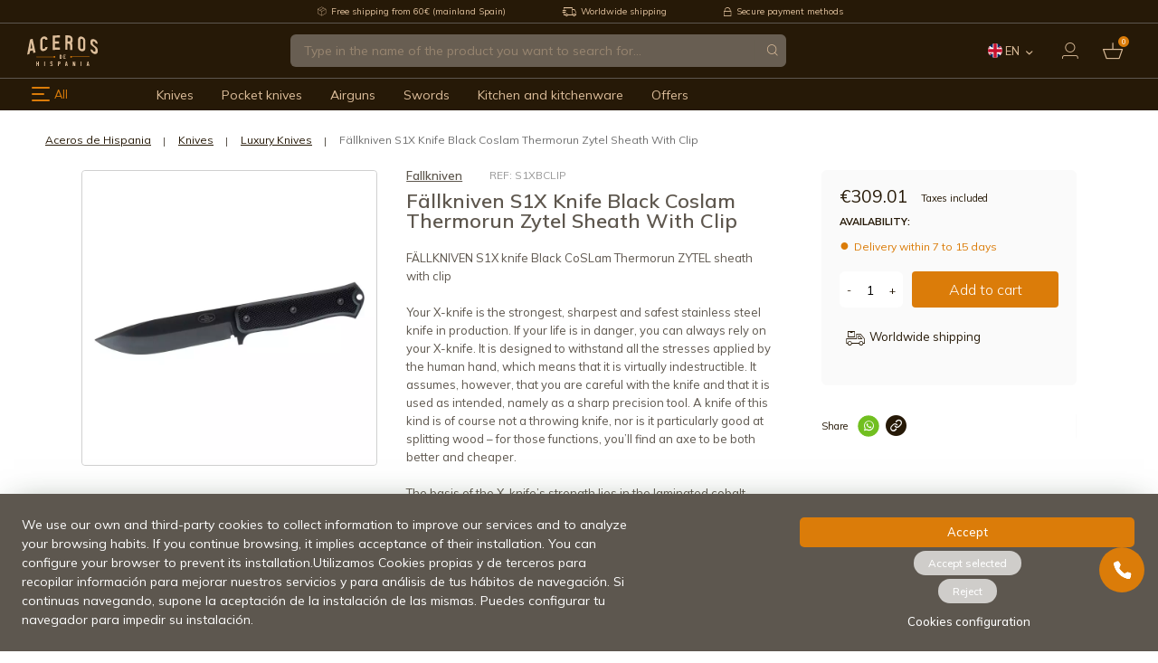

--- FILE ---
content_type: text/html; charset=utf-8
request_url: https://www.aceros-de-hispania.com/en/21782-fallkniven-s1x-knife-black-coslam-thermorun-zytel-sheath-with-clip.html
body_size: 42085
content:
<!doctype html>
<html lang="en">
  <head>
    
          <!-- START: GTM -->
      
    <!-- START: GTM::product -->
    <script>
      window.dataLayer = window.dataLayer || [];
      dataLayer.push({
        'ecomm_pagetype': 'product',
        'ecomm_prodid': '21782',
        'ecomm_category': 'Luxury Knives',
        'ecomm_totalvalue': '309.01'
      });
      function addToDatalayer(){
        dataLayer.push({
          'event': 'addToCart',
          'ecommerce': {
            'currencyCode': 'EUR',
            'add': {
              'products': [{
                'name': 'Fällkniven S1X Knife Black Coslam Thermorun Zytel Sheath With Clip',
                'id': '21782',
                'price': '309.01',
                'category': 'Luxury Knives',
                'quantity': 1
              }]
            }
          }
        });
      }
    </script>
    <!-- END: GTM::product -->
  

  <!-- START: GTM::clickProductToDatalayer -->
  <script>
    function clickProductToDatalayer(name, id, price, url) {
      dataLayer.push({
        'event': 'productClick',
        'ecommerce': {
          'click': {
            'actionField': {'list': 'Search Results'},
            'products': [{
              'name': id,
              'id': id,
              'price': price
            }]
          },
          'eventCallback': function () {
            document.location = url
          }
        }
      });
    }
  </script>
  <!-- END: GTM::clickProductToDatalayer -->

  
    <!-- END: GTM -->

<!-- Google Tag Manager -->
<script>(function(w,d,s,l,i){w[l]=w[l]||[];w[l].push({'gtm.start':
new Date().getTime(),event:'gtm.js'});var f=d.getElementsByTagName(s)[0],
j=d.createElement(s),dl=l!='dataLayer'?'&l='+l:'';j.async=true;j.src=
'https://www.googletagmanager.com/gtm.js?id='+i+dl;f.parentNode.insertBefore(j,f);
})(window,document,'script','dataLayer','GTM-KMDH2XB3');</script>
<!-- End Google Tag Manager -->

<!-- START: Assets FONTS -->

      <link rel="preconnect" href="https://ajax.googleapis.com" crossorigin>
  <link rel="preconnect" href="https://fonts.gstatic.com" crossorigin>
  <link rel="preconnect" href="https://fonts.googleapis.com" crossorigin>
  <link rel="dns-prefetch" href="https://fonts.gstatic.com" crossorigin>
  <link rel="dns-prefetch" href="https://fonts.googleapis.com" crossorigin>
  <link href="https://fonts.googleapis.com/css2?family=Mulish:ital,wght@0,200;0,300;0,400;0,500;0,600;0,700;0,800;0,900;1,200;1,300;1,400;1,500;1,600;1,700;1,800;1,900&display=swap" rel="stylesheet">

<!-- END: Assets FONTS -->

  <meta charset="utf-8">


  <meta http-equiv="x-ua-compatible" content="ie=edge">



  <title>Fällkniven S1X Knife Black Coslam Thermorun Zytel Sheath With Clip - Aceros de Hispania</title>
  
    
  
  <meta name="description" content="&lt;p&gt;FÄLLKNIVEN S1X knife Black CoSLam Thermorun ZYTEL sheath with clip&lt;br /&gt;&lt;br /&gt;Your X-knife is the strongest, sharpest and safest stainless steel knife in production. If your life is in danger, you can always rely on your X-knife. It is designed to withstand all the stresses applied by the human hand, which means that it is virtually indestructible. It assumes, however, that you are careful with the knife and that it is used as intended, namely as a sharp precision tool. A knife of this kind is of course not a throwing knife, nor is it particularly good at splitting wood – for those functions, you’ll find an axe to be both better and cheaper.&lt;br /&gt;&lt;br /&gt;The basis of the X-knife’s strength lies in the laminated cobalt steel, and also in the well-thought-out construction in which break zones have been eliminated. Together with the hand-shaped convex edge, the X-knife is a concept that beats everything else in the world in terms of safety and comfort. A few words about the all-black version: This surface is the hardest we have ever encountered. Although we really tried to wear down the black coating with the toughest, driest curly birch we could find, we never succeeded in getting holes in this extremely hard, durable surface. Still, we cannot guarantee that it will stay for time and eternity, after all, the blade can be ground and certainly bites a diamond or ceramic stone on the surface. But you have probably never met a harder surface, the hardness is at 2400 HV (Vickers) or around HRC 83.&lt;br /&gt;&lt;br /&gt;In our usual way, we have put a lot of energy into designing a safe knife sheath, which is actually where the knife will spend most of its time. The design of the sheath determines the access to the knife, and here we have really put all our efforts in order to get a safe sheath that allows easy access to the knife. The sheath has both a transport lock (the folding bracket with a strap) and a working safety detail that allows the knife to be in place until you decide to use it. It is a bit a belt-and-braces approach, but we like putting safety first – a lost knife is of no use. The transport lock will therefore allow the knife to be fastened tip-up or tip-down on the body or on your equipment without any risk. As an accessory, the knife sheath will be available with a stainless clip that allows you to easily carry the knife on your waist belt. The advantages are several – including that you can easily remove and stow your knife. When belt-mounted, the knife will hang vertically, a few centimeters lower than the belt, allowing it to be accessed even if wearing a backpack or long jacket. The articulation in this sheath system allows the wearer to move the knife and sheath to one side when seated or driving a vehicle.&lt;br /&gt;&lt;br /&gt;Overall: We won’t be surprised if people starts recognizing the X-knife as the world’s most thoroughly thought-out knife concept where no corner has been cut, nothing spared, to bring out the very best from an ergonomic and safety point of view. The knife is sharp and strong, the sheath is smart and safe. So, what more can you ask for? Well, we’ve created the knife to be really good looking too!&lt;br /&gt;&lt;br /&gt;KEY FEATURES:&lt;br /&gt;- Steel: CoSLam&lt;br /&gt;- Stiffness of the blade: 60 HRC&lt;br /&gt;- Shape: Convex&lt;br /&gt;- Handle: Thermorun&lt;br /&gt;- Sheath:Zytel&lt;br /&gt;- Tang: Full Tang&lt;br /&gt;- Weight: 290 gr.&lt;br /&gt;- Length blade: 132 mm&lt;br /&gt;- Thicknesses blade: 6 mm&lt;br /&gt;- Total Lenth: 249 mm&lt;br /&gt;- Finger Guard: Sating finish;Black Coating&lt;/p&gt;">
  <meta name="keywords" content="">
    
              <link rel="canonical" href="https://www.aceros-de-hispania.com/en/21782-fallkniven-s1x-knife-black-coslam-thermorun-zytel-sheath-with-clip.html">
      
  
                                <link rel="alternate" href="https://www.aceros-de-hispania.com/es/21782-cuchillo-fallkniven-s1x-negro-coslam-thermorun-funda-zytel-con-clip.html" hreflang="es">
                                      <link rel="alternate" href="https://www.aceros-de-hispania.com/en/21782-fallkniven-s1x-knife-black-coslam-thermorun-zytel-sheath-with-clip.html" hreflang="en">
                                      <link rel="alternate" href="https://www.aceros-de-hispania.com/fr/21782-fallkniven-couteau-s1x-black-coslam-thermorun-zytel-fourreau-avec-clip.html" hreflang="fr">
                                      <link rel="alternate" href="https://www.aceros-de-hispania.com/it/21782-coltello-fallkniven-s1x-nero-coslam-thermorun-zytel-fodero-con-clip.html" hreflang="it">
                                      <link rel="alternate" href="https://www.aceros-de-hispania.com/pt/21782-fallkniven-faca-s1x-preto-coslam-thermorun-bainha-zytel-com-clipe.html" hreflang="pt">
                                      <link rel="alternate" href="https://www.aceros-de-hispania.com/de/21782-fallkniven-messer-s1x-black-coslam-thermorun-zytel-scheide-mit-clip.html" hreflang="de">
            

  
    <script type="application/ld+json">
  {
    "@context": "https://schema.org",
    "@type": "Organization",
    "name" : "Aceros de Hispania.",
    "url" : "https://www.aceros-de-hispania.com/en/",
          "logo": {
        "@type": "ImageObject",
        "url":"https://www.aceros-de-hispania.com/img/logo-1668515200.jpg"
      }
      }
</script>

<script type="application/ld+json">
  {
    "@context": "https://schema.org",
    "@type": "WebPage",
    "isPartOf": {
      "@type": "WebSite",
      "url":  "https://www.aceros-de-hispania.com/en/",
      "name": "Aceros de Hispania."
    },
    "name": "Fällkniven S1X Knife Black Coslam Thermorun Zytel Sheath With Clip",
    "url":  "https://www.aceros-de-hispania.com/en/21782-fallkniven-s1x-knife-black-coslam-thermorun-zytel-sheath-with-clip.html"
  }
</script>


  <script type="application/ld+json">
    {
      "@context": "https://schema.org",
      "@type": "BreadcrumbList",
      "itemListElement": [
                  {
            "@type": "ListItem",
            "position": 1,
            "name": "Home",
            "item": "https://www.aceros-de-hispania.com/en/"
          },                  {
            "@type": "ListItem",
            "position": 2,
            "name": "Knives",
            "item": "https://www.aceros-de-hispania.com/en/knives"
          },                  {
            "@type": "ListItem",
            "position": 3,
            "name": "Luxury Knives",
            "item": "https://www.aceros-de-hispania.com/en/knives/luxury-knives"
          },                  {
            "@type": "ListItem",
            "position": 4,
            "name": "Fällkniven S1X Knife Black Coslam Thermorun Zytel Sheath With Clip",
            "item": "https://www.aceros-de-hispania.com/en/21782-fallkniven-s1x-knife-black-coslam-thermorun-zytel-sheath-with-clip.html"
          }              ]
    }
  </script>
  

  
      <script type="application/ld+json">
  {
    "@context": "https://schema.org/",
    "@type": "Product",
    "name": "Fällkniven S1X Knife Black Coslam Thermorun Zytel Sheath With Clip",
    "description": "FÄLLKNIVEN S1X knife Black CoSLam Thermorun ZYTEL sheath with clipYour X-knife is the strongest, sharpest and safest stainless steel knife in production. If your life is in danger, you can always rely on your X-knife. It is designed to withstand all the stresses applied by the human hand, which means that it is virtually indestructible. It assumes, however, that you are careful with the knife and that it is used as intended, namely as a sharp precision tool. A knife of this kind is of course not a throwing knife, nor is it particularly good at splitting wood – for those functions, you’ll find an axe to be both better and cheaper.The basis of the X-knife’s strength lies in the laminated cobalt steel, and also in the well-thought-out construction in which break zones have been eliminated. Together with the hand-shaped convex edge, the X-knife is a concept that beats everything else in the world in terms of safety and comfort. A few words about the all-black version: This surface is the hardest we have ever encountered. Although we really tried to wear down the black coating with the toughest, driest curly birch we could find, we never succeeded in getting holes in this extremely hard, durable surface. Still, we cannot guarantee that it will stay for time and eternity, after all, the blade can be ground and certainly bites a diamond or ceramic stone on the surface. But you have probably never met a harder surface, the hardness is at 2400 HV (Vickers) or around HRC 83.In our usual way, we have put a lot of energy into designing a safe knife sheath, which is actually where the knife will spend most of its time. The design of the sheath determines the access to the knife, and here we have really put all our efforts in order to get a safe sheath that allows easy access to the knife. The sheath has both a transport lock (the folding bracket with a strap) and a working safety detail that allows the knife to be in place until you decide to use it. It is a bit a belt-and-braces approach, but we like putting safety first – a lost knife is of no use. The transport lock will therefore allow the knife to be fastened tip-up or tip-down on the body or on your equipment without any risk. As an accessory, the knife sheath will be available with a stainless clip that allows you to easily carry the knife on your waist belt. The advantages are several – including that you can easily remove and stow your knife. When belt-mounted, the knife will hang vertically, a few centimeters lower than the belt, allowing it to be accessed even if wearing a backpack or long jacket. The articulation in this sheath system allows the wearer to move the knife and sheath to one side when seated or driving a vehicle.Overall: We won’t be surprised if people starts recognizing the X-knife as the world’s most thoroughly thought-out knife concept where no corner has been cut, nothing spared, to bring out the very best from an ergonomic and safety point of view. The knife is sharp and strong, the sheath is smart and safe. So, what more can you ask for? Well, we’ve created the knife to be really good looking too!KEY FEATURES:- Steel: CoSLam- Stiffness of the blade: 60 HRC- Shape: Convex- Handle: Thermorun- Sheath:Zytel- Tang: Full Tang- Weight: 290 gr.- Length blade: 132 mm- Thicknesses blade: 6 mm- Total Lenth: 249 mm- Finger Guard: Sating finish;Black Coating",
    "category": "Luxury Knives",
    "image" :"https://www.aceros-de-hispania.com/43490-home_default/fallkniven-s1x-knife-black-coslam-thermorun-zytel-sheath-with-clip.jpg",    "sku": "535681",
    "mpn": "535681"
        ,
    "brand": {
      "@type": "Thing",
      "name": "Fallkniven"
    }
            ,
    "weight": {
        "@context": "https://schema.org",
        "@type": "QuantitativeValue",
        "value": "2.000000",
        "unitCode": "kg"
    }
        ,
    "offers": {
      "@type": "Offer",
      "priceCurrency": "EUR",
      "name": "Fällkniven S1X Knife Black Coslam Thermorun Zytel Sheath With Clip",
      "price": "309.01",
      "url": "https://www.aceros-de-hispania.com/en/21782-fallkniven-s1x-knife-black-coslam-thermorun-zytel-sheath-with-clip.html",
      "priceValidUntil": "2026-01-31",
              "image": ["https://www.aceros-de-hispania.com/43490-large_default/fallkniven-s1x-knife-black-coslam-thermorun-zytel-sheath-with-clip.jpg"],
            "sku": "535681",
      "mpn": "535681",
                        "availability": "https://schema.org/PreOrder",
      "seller": {
        "@type": "Organization",
        "name": "Aceros de Hispania."
      }
    }
      }
</script>


  
    
  

  
    <meta property="og:title" content="Fällkniven S1X Knife Black Coslam Thermorun Zytel Sheath With Clip" />
    <meta property="og:description" content="FÄLLKNIVEN S1X knife Black CoSLam Thermorun ZYTEL sheath with clipYour X-knife is the strongest, sharpest and safest stainless steel knife in production. If your life is in danger, you can always rely on your X-knife. It is designed to withstand all the stresses applied by the human hand, which means that it is virtually indestructible. It assumes, however, that you are careful with the knife and that it is used as intended, namely as a sharp precision tool. A knife of this kind is of course not a throwing knife, nor is it particularly good at splitting wood – for those functions, you’ll find an axe to be both better and cheaper.The basis of the X-knife’s strength lies in the laminated cobalt steel, and also in the well-thought-out construction in which break zones have been eliminated. Together with the hand-shaped convex edge, the X-knife is a concept that beats everything else in the world in terms of safety and comfort. A few words about the all-black version: This surface is the hardest we have ever encountered. Although we really tried to wear down the black coating with the toughest, driest curly birch we could find, we never succeeded in getting holes in this extremely hard, durable surface. Still, we cannot guarantee that it will stay for time and eternity, after all, the blade can be ground and certainly bites a diamond or ceramic stone on the surface. But you have probably never met a harder surface, the hardness is at 2400 HV (Vickers) or around HRC 83.In our usual way, we have put a lot of energy into designing a safe knife sheath, which is actually where the knife will spend most of its time. The design of the sheath determines the access to the knife, and here we have really put all our efforts in order to get a safe sheath that allows easy access to the knife. The sheath has both a transport lock (the folding bracket with a strap) and a working safety detail that allows the knife to be in place until you decide to use it. It is a bit a belt-and-braces approach, but we like putting safety first – a lost knife is of no use. The transport lock will therefore allow the knife to be fastened tip-up or tip-down on the body or on your equipment without any risk. As an accessory, the knife sheath will be available with a stainless clip that allows you to easily carry the knife on your waist belt. The advantages are several – including that you can easily remove and stow your knife. When belt-mounted, the knife will hang vertically, a few centimeters lower than the belt, allowing it to be accessed even if wearing a backpack or long jacket. The articulation in this sheath system allows the wearer to move the knife and sheath to one side when seated or driving a vehicle.Overall: We won’t be surprised if people starts recognizing the X-knife as the world’s most thoroughly thought-out knife concept where no corner has been cut, nothing spared, to bring out the very best from an ergonomic and safety point of view. The knife is sharp and strong, the sheath is smart and safe. So, what more can you ask for? Well, we’ve created the knife to be really good looking too!KEY FEATURES:- Steel: CoSLam- Stiffness of the blade: 60 HRC- Shape: Convex- Handle: Thermorun- Sheath:Zytel- Tang: Full Tang- Weight: 290 gr.- Length blade: 132 mm- Thicknesses blade: 6 mm- Total Lenth: 249 mm- Finger Guard: Sating finish;Black Coating" />
    <meta property="og:url" content="https://www.aceros-de-hispania.com/en/21782-fallkniven-s1x-knife-black-coslam-thermorun-zytel-sheath-with-clip.html" />
    <meta property="og:site_name" content="Aceros de Hispania." />
      



  <meta name="viewport" content="width=device-width, initial-scale=1.0, maximum-scale=1.0, user-scalable=no">



  <link rel="icon" type="image/vnd.microsoft.icon" href="https://www.aceros-de-hispania.com/img/favicon.ico?1668515200">
  <link rel="shortcut icon" type="image/x-icon" href="https://www.aceros-de-hispania.com/img/favicon.ico?1668515200">



    <link rel="stylesheet" href="https://www.aceros-de-hispania.com/themes/adh/assets/cache/theme-4bb731719.css" type="text/css" media="all">




  

  <script type="text/javascript">
        var CorreosOficialCheckoutModuleFront = "https:\/\/www.aceros-de-hispania.com\/en\/module\/correosoficial\/checkout";
        var IdxrcookiesConfigFront = {"urlAjax":"https:\/\/www.aceros-de-hispania.com\/en\/module\/idxcookies\/ajax?ajax=1&token=5399f09985e7fa23b6b5392474695ba6","forceDialog":true,"userOptions":{"date":"2026-01-16 08:50:30","divColor":"","textColor":"#ffffff","divPosition":"top","cookiesUrl":"https%3A%2F%2Fwww.aceros-de-hispania.com%2Fes%2Fcontent%2Finfo-terminos-y-condiciones-de-uso","cookiesUrlTitle":"Ver pol\u00edtica de cookies","cookiesText":"<p>We use our own and third-party cookies to collect information to improve our services and to analyze your browsing habits. If you continue browsing, it implies acceptance of their installation. You can configure your browser to prevent its installation.Utilizamos Cookies propias y de terceros para recopilar informaci\u00f3n para mejorar nuestros servicios y para an\u00e1lisis de tus h\u00e1bitos de navegaci\u00f3n. Si continuas navegando, supone la aceptaci\u00f3n de la instalaci\u00f3n de las mismas. Puedes configurar tu navegador para impedir su instalaci\u00f3n.<\/p>","cookiesInfoText":"<p>We use our own and third-party cookies to collect information to improve our services and to analyze your browsing habits. If you continue browsing, it implies acceptance of their installation. You can configure your browser to prevent its installation.Utilizamos Cookies propias y de terceros para recopilar informaci\u00f3n para mejorar nuestros servicios y para an\u00e1lisis de tus h\u00e1bitos de navegaci\u00f3n. Si continuas navegando, supone la aceptaci\u00f3n de la instalaci\u00f3n de las mismas. Puedes configurar tu navegador para impedir su instalaci\u00f3n.<\/p>","cookieName":"idxcookiesWarningCheck","cookiePath":"\/","cookieDomain":"www.aceros-de-hispania.com","okText":"Accept","koText":"Reject","acceptSelectedText":"Accept selected","reject_button":true,"accept_selected_button":true,"fixed_button":"1","button_position":"left","reload":true,"blockUserNav":false},"audit":false,"audit_next_page":"","cookies_list":[],"php_self":"product","id_product":21782};
        var ajaxUrl = "\/modules\/idxcookies\/ajax.php";
        var baseDir = "\/";
        var blockwishlistController = "https:\/\/www.aceros-de-hispania.com\/en\/module\/blockwishlist\/action";
        var pp_ets_onepagecheckout = false;
        var pp_onepagecheckoutps = true;
        var pp_steasycheckout = false;
        var pp_supercheckout = false;
        var pp_thecheckout = false;
        var prestashop = {"cart":{"products":[],"totals":{"total":{"type":"total","label":"Total","amount":0,"value":"\u20ac0.00"},"total_including_tax":{"type":"total","label":"Total (tax incl.)","amount":0,"value":"\u20ac0.00"},"total_excluding_tax":{"type":"total","label":"Total (tax excl.)","amount":0,"value":"\u20ac0.00"}},"subtotals":{"products":{"type":"products","label":"Subtotal","amount":0,"value":"\u20ac0.00"},"discounts":null,"shipping":{"type":"shipping","label":"Shipping","amount":0,"value":""},"tax":{"type":"tax","label":"Included taxes","amount":0,"value":"\u20ac0.00"}},"products_count":0,"summary_string":"0 items","vouchers":{"allowed":1,"added":[]},"discounts":[],"minimalPurchase":0,"minimalPurchaseRequired":""},"currency":{"id":1,"name":"Euro","iso_code":"EUR","iso_code_num":"978","sign":"\u20ac"},"customer":{"lastname":null,"firstname":null,"email":null,"birthday":null,"newsletter":null,"newsletter_date_add":null,"optin":null,"website":null,"company":null,"siret":null,"ape":null,"is_logged":false,"addresses":[]},"language":{"name":"English","iso_code":"en","locale":"en-US","language_code":"en-us","is_rtl":"0","date_format_lite":"m\/d\/Y","date_format_full":"m\/d\/Y H:i:s","id":2},"page":{"title":"","canonical":"https:\/\/www.aceros-de-hispania.com\/en\/21782-fallkniven-s1x-knife-black-coslam-thermorun-zytel-sheath-with-clip.html","meta":{"title":"F\u00e4llkniven S1X Knife Black Coslam Thermorun Zytel Sheath With Clip","description":"F\u00c4LLKNIVEN S1X knife Black CoSLam Thermorun ZYTEL sheath with clipYour X-knife is the strongest, sharpest and safest stainless steel knife in production. If your life is in danger, you can always rely on your X-knife. It is designed to withstand all the stresses applied by the human hand, which means that it is virtually indestructible. It assumes, however, that you are careful with the knife and that it is used as intended, namely as a sharp precision tool. A knife of this kind is of course not a throwing knife, nor is it particularly good at splitting wood \u2013 for those functions, you\u2019ll find an axe to be both better and cheaper.The basis of the X-knife\u2019s strength lies in the laminated cobalt steel, and also in the well-thought-out construction in which break zones have been eliminated. Together with the hand-shaped convex edge, the X-knife is a concept that beats everything else in the world in terms of safety and comfort. A few words about the all-black version: This surface is the hardest we have ever encountered. Although we really tried to wear down the black coating with the toughest, driest curly birch we could find, we never succeeded in getting holes in this extremely hard, durable surface. Still, we cannot guarantee that it will stay for time and eternity, after all, the blade can be ground and certainly bites a diamond or ceramic stone on the surface. But you have probably never met a harder surface, the hardness is at 2400 HV (Vickers) or around HRC 83.In our usual way, we have put a lot of energy into designing a safe knife sheath, which is actually where the knife will spend most of its time. The design of the sheath determines the access to the knife, and here we have really put all our efforts in order to get a safe sheath that allows easy access to the knife. The sheath has both a transport lock (the folding bracket with a strap) and a working safety detail that allows the knife to be in place until you decide to use it. It is a bit a belt-and-braces approach, but we like putting safety first \u2013 a lost knife is of no use. The transport lock will therefore allow the knife to be fastened tip-up or tip-down on the body or on your equipment without any risk. As an accessory, the knife sheath will be available with a stainless clip that allows you to easily carry the knife on your waist belt. The advantages are several \u2013 including that you can easily remove and stow your knife. When belt-mounted, the knife will hang vertically, a few centimeters lower than the belt, allowing it to be accessed even if wearing a backpack or long jacket. The articulation in this sheath system allows the wearer to move the knife and sheath to one side when seated or driving a vehicle.Overall: We won\u2019t be surprised if people starts recognizing the X-knife as the world\u2019s most thoroughly thought-out knife concept where no corner has been cut, nothing spared, to bring out the very best from an ergonomic and safety point of view. The knife is sharp and strong, the sheath is smart and safe. So, what more can you ask for? Well, we\u2019ve created the knife to be really good looking too!KEY FEATURES:- Steel: CoSLam- Stiffness of the blade: 60 HRC- Shape: Convex- Handle: Thermorun- Sheath:Zytel- Tang: Full Tang- Weight: 290 gr.- Length blade: 132 mm- Thicknesses blade: 6 mm- Total Lenth: 249 mm- Finger Guard: Sating finish;Black Coating","keywords":"","robots":"index"},"page_name":"product","body_classes":{"lang-en":true,"lang-rtl":false,"country-ES":true,"currency-EUR":true,"layout-full-width":true,"page-product":true,"tax-display-enabled":true,"product-id-21782":true,"product-F\u00e4llkniven S1X Knife Black Coslam Thermorun Zytel Sheath With Clip":true,"product-id-category-195":true,"product-id-manufacturer-34":true,"product-id-supplier-0":true,"product-available-for-order":true},"admin_notifications":[]},"shop":{"name":"Aceros de Hispania.","logo":"https:\/\/www.aceros-de-hispania.com\/img\/logo-1668515200.jpg","stores_icon":"https:\/\/www.aceros-de-hispania.com\/img\/logo_stores.png","favicon":"https:\/\/www.aceros-de-hispania.com\/img\/favicon.ico"},"urls":{"base_url":"https:\/\/www.aceros-de-hispania.com\/","current_url":"https:\/\/www.aceros-de-hispania.com\/en\/21782-fallkniven-s1x-knife-black-coslam-thermorun-zytel-sheath-with-clip.html","shop_domain_url":"https:\/\/www.aceros-de-hispania.com","img_ps_url":"https:\/\/www.aceros-de-hispania.com\/img\/","img_cat_url":"https:\/\/www.aceros-de-hispania.com\/img\/c\/","img_lang_url":"https:\/\/www.aceros-de-hispania.com\/img\/l\/","img_prod_url":"https:\/\/www.aceros-de-hispania.com\/img\/p\/","img_manu_url":"https:\/\/www.aceros-de-hispania.com\/img\/m\/","img_sup_url":"https:\/\/www.aceros-de-hispania.com\/img\/su\/","img_ship_url":"https:\/\/www.aceros-de-hispania.com\/img\/s\/","img_store_url":"https:\/\/www.aceros-de-hispania.com\/img\/st\/","img_col_url":"https:\/\/www.aceros-de-hispania.com\/img\/co\/","img_url":"https:\/\/www.aceros-de-hispania.com\/themes\/adh\/assets\/img\/","css_url":"https:\/\/www.aceros-de-hispania.com\/themes\/adh\/assets\/css\/","js_url":"https:\/\/www.aceros-de-hispania.com\/themes\/adh\/assets\/js\/","pic_url":"https:\/\/www.aceros-de-hispania.com\/upload\/","pages":{"address":"https:\/\/www.aceros-de-hispania.com\/en\/address","addresses":"https:\/\/www.aceros-de-hispania.com\/en\/addresses","authentication":"https:\/\/www.aceros-de-hispania.com\/en\/login","cart":"https:\/\/www.aceros-de-hispania.com\/en\/cart","category":"https:\/\/www.aceros-de-hispania.com\/en\/index.php?controller=category","cms":"https:\/\/www.aceros-de-hispania.com\/en\/index.php?controller=cms","contact":"https:\/\/www.aceros-de-hispania.com\/en\/contact-us","discount":"https:\/\/www.aceros-de-hispania.com\/en\/index.php?controller=discount","guest_tracking":"https:\/\/www.aceros-de-hispania.com\/en\/guest-tracking","history":"https:\/\/www.aceros-de-hispania.com\/en\/order-history","identity":"https:\/\/www.aceros-de-hispania.com\/en\/identity","index":"https:\/\/www.aceros-de-hispania.com\/en\/","my_account":"https:\/\/www.aceros-de-hispania.com\/en\/my-account","order_confirmation":"https:\/\/www.aceros-de-hispania.com\/en\/order-confirmation","order_detail":"https:\/\/www.aceros-de-hispania.com\/en\/index.php?controller=order-detail","order_follow":"https:\/\/www.aceros-de-hispania.com\/en\/order-follow","order":"https:\/\/www.aceros-de-hispania.com\/en\/order","order_return":"https:\/\/www.aceros-de-hispania.com\/en\/index.php?controller=order-return","order_slip":"https:\/\/www.aceros-de-hispania.com\/en\/credit-slip","pagenotfound":"https:\/\/www.aceros-de-hispania.com\/en\/page-not-found","password":"https:\/\/www.aceros-de-hispania.com\/en\/password-recovery","pdf_invoice":"https:\/\/www.aceros-de-hispania.com\/en\/index.php?controller=pdf-invoice","pdf_order_return":"https:\/\/www.aceros-de-hispania.com\/en\/index.php?controller=pdf-order-return","pdf_order_slip":"https:\/\/www.aceros-de-hispania.com\/en\/index.php?controller=pdf-order-slip","prices_drop":"https:\/\/www.aceros-de-hispania.com\/en\/index.php?controller=prices-drop","product":"https:\/\/www.aceros-de-hispania.com\/en\/index.php?controller=product","search":"https:\/\/www.aceros-de-hispania.com\/en\/search","sitemap":"https:\/\/www.aceros-de-hispania.com\/en\/sitemap","stores":"https:\/\/www.aceros-de-hispania.com\/en\/index.php?controller=stores","supplier":"https:\/\/www.aceros-de-hispania.com\/en\/index.php?controller=supplier","register":"https:\/\/www.aceros-de-hispania.com\/en\/login?create_account=1","order_login":"https:\/\/www.aceros-de-hispania.com\/en\/order?login=1"},"alternative_langs":{"es":"https:\/\/www.aceros-de-hispania.com\/es\/21782-cuchillo-fallkniven-s1x-negro-coslam-thermorun-funda-zytel-con-clip.html","en-us":"https:\/\/www.aceros-de-hispania.com\/en\/21782-fallkniven-s1x-knife-black-coslam-thermorun-zytel-sheath-with-clip.html","fr-fr":"https:\/\/www.aceros-de-hispania.com\/fr\/21782-fallkniven-couteau-s1x-black-coslam-thermorun-zytel-fourreau-avec-clip.html","it-it":"https:\/\/www.aceros-de-hispania.com\/it\/21782-coltello-fallkniven-s1x-nero-coslam-thermorun-zytel-fodero-con-clip.html","pt-pt":"https:\/\/www.aceros-de-hispania.com\/pt\/21782-fallkniven-faca-s1x-preto-coslam-thermorun-bainha-zytel-com-clipe.html","de-de":"https:\/\/www.aceros-de-hispania.com\/de\/21782-fallkniven-messer-s1x-black-coslam-thermorun-zytel-scheide-mit-clip.html"},"theme_assets":"\/themes\/adh\/assets\/","actions":{"logout":"https:\/\/www.aceros-de-hispania.com\/en\/?mylogout="},"no_picture_image":{"bySize":{"cart_default":{"url":"https:\/\/www.aceros-de-hispania.com\/img\/p\/en-default-cart_default.jpg","width":125,"height":125},"small_default":{"url":"https:\/\/www.aceros-de-hispania.com\/img\/p\/en-default-small_default.jpg","width":150,"height":150},"home_default":{"url":"https:\/\/www.aceros-de-hispania.com\/img\/p\/en-default-home_default.jpg","width":250,"height":250},"medium_default":{"url":"https:\/\/www.aceros-de-hispania.com\/img\/p\/en-default-medium_default.jpg","width":452,"height":452},"large_default":{"url":"https:\/\/www.aceros-de-hispania.com\/img\/p\/en-default-large_default.jpg","width":800,"height":800}},"small":{"url":"https:\/\/www.aceros-de-hispania.com\/img\/p\/en-default-cart_default.jpg","width":125,"height":125},"medium":{"url":"https:\/\/www.aceros-de-hispania.com\/img\/p\/en-default-home_default.jpg","width":250,"height":250},"large":{"url":"https:\/\/www.aceros-de-hispania.com\/img\/p\/en-default-large_default.jpg","width":800,"height":800},"legend":""}},"configuration":{"display_taxes_label":true,"display_prices_tax_incl":true,"is_catalog":false,"show_prices":true,"opt_in":{"partner":false},"quantity_discount":{"type":"discount","label":"Unit discount"},"voucher_enabled":1,"return_enabled":0},"field_required":[],"breadcrumb":{"links":[{"title":"Home","url":"https:\/\/www.aceros-de-hispania.com\/en\/"},{"title":"Knives","url":"https:\/\/www.aceros-de-hispania.com\/en\/knives"},{"title":"Luxury Knives","url":"https:\/\/www.aceros-de-hispania.com\/en\/knives\/luxury-knives"},{"title":"F\u00e4llkniven S1X Knife Black Coslam Thermorun Zytel Sheath With Clip","url":"https:\/\/www.aceros-de-hispania.com\/en\/21782-fallkniven-s1x-knife-black-coslam-thermorun-zytel-sheath-with-clip.html"}],"count":4},"link":{"protocol_link":"https:\/\/","protocol_content":"https:\/\/"},"time":1768549830,"static_token":"82c6dc904c9dee71631002acfa78aa26","token":"5399f09985e7fa23b6b5392474695ba6","debug":false};
        var productsAlreadyTagged = [];
        var psemailsubscription_subscription = "https:\/\/www.aceros-de-hispania.com\/en\/module\/ps_emailsubscription\/subscription";
        var psr_icon_color = "#F19D76";
        var removeFromWishlistUrl = "https:\/\/www.aceros-de-hispania.com\/en\/module\/blockwishlist\/action?action=deleteProductFromWishlist";
        var wishlistAddProductToCartUrl = "https:\/\/www.aceros-de-hispania.com\/en\/module\/blockwishlist\/action?action=addProductToCart";
        var wishlistUrl = "https:\/\/www.aceros-de-hispania.com\/en\/module\/blockwishlist\/view";
      </script>



  <!-- START OF DOOFINDER SCRIPT -->
  <script>
    const dfLayerOptions = {
      installationId: "24833924-5b12-45f9-a5df-016f5e887adb",
      zone: "eu1",
      language: "en-us",
      currency: "EUR"
    };
    (function (l, a, y, e, r, s) {
      r = l.createElement(a); r.onload = e; r.async = 1; r.src = y;
      s = l.getElementsByTagName(a)[0]; s.parentNode.insertBefore(r, s);
    })(document, 'script', 'https://cdn.doofinder.com/livelayer/1/js/loader.min.js', function () {
      doofinderLoader.load(dfLayerOptions);
    });

    document.addEventListener('doofinder.cart.add', function(event) {

      const checkIfCartItemHasVariation = (cartObject) => {
        return (cartObject.item_id === cartObject.grouping_id) ? false : true;
      }

      /**
      * Returns only ID from string
      */
      const sanitizeVariationID = (variationID) => {
        return variationID.replace(/\D/g, "")
      }

      doofinderManageCart({
        cartURL          : "https://www.aceros-de-hispania.com/en/cart",  //required for prestashop 1.7, in previous versions it will be empty.
        cartToken        : "82c6dc904c9dee71631002acfa78aa26",
        productID        : checkIfCartItemHasVariation(event.detail) ? event.detail.grouping_id : event.detail.item_id,
        customizationID  : checkIfCartItemHasVariation(event.detail) ? sanitizeVariationID(event.detail.item_id) : 0,   // If there are no combinations, the value will be 0
        cuantity         : event.detail.amount,
      });
    });
  </script>
<!-- END OF DOOFINDER SCRIPT -->


    <meta id="js-rcpgtm-tracking-config" data-tracking-data="%7B%22bing%22%3A%7B%22tracking_id%22%3A%22%22%2C%22feed%22%3A%7B%22id_product_prefix%22%3A%22%22%2C%22id_product_source_key%22%3A%22id_product%22%2C%22id_variant_prefix%22%3A%22%22%2C%22id_variant_source_key%22%3A%22id_attribute%22%7D%7D%2C%22context%22%3A%7B%22browser%22%3A%7B%22device_type%22%3A1%7D%2C%22localization%22%3A%7B%22id_country%22%3A6%2C%22country_code%22%3A%22ES%22%2C%22id_currency%22%3A1%2C%22currency_code%22%3A%22EUR%22%2C%22id_lang%22%3A2%2C%22lang_code%22%3A%22en%22%7D%2C%22page%22%3A%7B%22controller_name%22%3A%22product%22%2C%22products_per_page%22%3A52%2C%22category%22%3A%5B%5D%2C%22search_term%22%3A%22%22%7D%2C%22shop%22%3A%7B%22id_shop%22%3A1%2C%22shop_name%22%3A%22Aceros%20de%20Hispania%22%2C%22base_dir%22%3A%22https%3A%2F%2Fwww.aceros-de-hispania.com%2F%22%7D%2C%22tracking_module%22%3A%7B%22module_name%22%3A%22rcpgtagmanager%22%2C%22checkout_module%22%3A%7B%22module%22%3A%22default%22%2C%22controller%22%3A%22order%22%7D%2C%22service_version%22%3A%227%22%2C%22token%22%3A%22adfebebc9b56ffe102c6aa116cfafd78%22%7D%2C%22user%22%3A%5B%5D%7D%2C%22criteo%22%3A%7B%22tracking_id%22%3A%22%22%2C%22feed%22%3A%7B%22id_product_prefix%22%3A%22%22%2C%22id_product_source_key%22%3A%22id_product%22%2C%22id_variant_prefix%22%3A%22%22%2C%22id_variant_source_key%22%3A%22id_attribute%22%7D%7D%2C%22facebook%22%3A%7B%22tracking_id%22%3A%22%22%2C%22feed%22%3A%7B%22id_product_prefix%22%3A%22%22%2C%22id_product_source_key%22%3A%22id_product%22%2C%22id_variant_prefix%22%3A%22%22%2C%22id_variant_source_key%22%3A%22id_attribute%22%7D%7D%2C%22ga4%22%3A%7B%22tracking_id%22%3A%22G-B1NLNB4H0X%22%2C%22is_data_import%22%3Atrue%7D%2C%22gads%22%3A%7B%22tracking_id%22%3A%22%22%2C%22merchant_id%22%3A%22%22%2C%22conversion_labels%22%3A%7B%22create_account%22%3A%22%22%2C%22product_view%22%3A%22%22%2C%22add_to_cart%22%3A%22%22%2C%22begin_checkout%22%3A%22%22%2C%22purchase%22%3A%22%22%7D%7D%2C%22gfeeds%22%3A%7B%22retail%22%3A%7B%22is_enabled%22%3Afalse%2C%22id_product_prefix%22%3A%22%22%2C%22id_product_source_key%22%3A%22id_product%22%2C%22id_variant_prefix%22%3A%22%22%2C%22id_variant_source_key%22%3A%22id_attribute%22%7D%2C%22custom%22%3A%7B%22is_enabled%22%3Afalse%2C%22id_product_prefix%22%3A%22%22%2C%22id_product_source_key%22%3A%22id_product%22%2C%22id_variant_prefix%22%3A%22%22%2C%22id_variant_source_key%22%3A%22id_attribute%22%2C%22is_id2%22%3Afalse%7D%7D%2C%22gtm%22%3A%7B%22tracking_id%22%3A%22GTM-PXFMKJF%22%2C%22is_disable_tracking%22%3Afalse%2C%22server_url%22%3A%22%22%7D%2C%22gua%22%3A%7B%22tracking_id%22%3A%22%22%2C%22site_speed_sample_rate%22%3A1%2C%22is_data_import%22%3Afalse%2C%22is_anonymize_ip%22%3Afalse%2C%22is_user_id%22%3Afalse%2C%22is_link_attribution%22%3Afalse%2C%22cross_domain_list%22%3A%5B%22%22%5D%2C%22dimensions%22%3A%7B%22ecomm_prodid%22%3A1%2C%22ecomm_pagetype%22%3A2%2C%22ecomm_totalvalue%22%3A3%2C%22dynx_itemid%22%3A4%2C%22dynx_itemid2%22%3A5%2C%22dynx_pagetype%22%3A6%2C%22dynx_totalvalue%22%3A7%7D%7D%2C%22optimize%22%3A%7B%22tracking_id%22%3A%22%22%2C%22is_async%22%3Afalse%2C%22hiding_class_name%22%3A%22optimize-loading%22%2C%22hiding_timeout%22%3A3000%7D%2C%22pinterest%22%3A%7B%22tracking_id%22%3A%22%22%2C%22feed%22%3A%7B%22id_product_prefix%22%3A%22%22%2C%22id_product_source_key%22%3A%22id_product%22%2C%22id_variant_prefix%22%3A%22%22%2C%22id_variant_source_key%22%3A%22id_attribute%22%7D%7D%2C%22tiktok%22%3A%7B%22tracking_id%22%3A%22%22%2C%22feed%22%3A%7B%22id_product_prefix%22%3A%22%22%2C%22id_product_source_key%22%3A%22id_product%22%2C%22id_variant_prefix%22%3A%22%22%2C%22id_variant_source_key%22%3A%22id_attribute%22%7D%7D%2C%22twitter%22%3A%7B%22tracking_id%22%3A%22%22%2C%22events%22%3A%7B%22add_to_cart_id%22%3A%22%22%2C%22payment_info_id%22%3A%22%22%2C%22checkout_initiated_id%22%3A%22%22%2C%22product_view_id%22%3A%22%22%2C%22lead_id%22%3A%22%22%2C%22purchase_id%22%3A%22%22%2C%22search_id%22%3A%22%22%7D%2C%22feed%22%3A%7B%22id_product_prefix%22%3A%22%22%2C%22id_product_source_key%22%3A%22id_product%22%2C%22id_variant_prefix%22%3A%22%22%2C%22id_variant_source_key%22%3A%22id_attribute%22%7D%7D%7D">
    <script type="text/javascript" data-keepinline="true" data-cfasync="false" src="/modules/rcpgtagmanager/views/js/hook/trackingClient.bundle.js"></script>

<script type="text/javascript" async>
    (function() {
        let isConnectifInitialized = false;

        function getConnectifCartFromAjax(ajaxCart) {
            const connectifCart = {
                cartId: ajaxCart.cn_cart_id?.toString(),
                totalPrice: +ajaxCart.cn_total_price,
                totalQuantity: +ajaxCart.cn_total_quantity,
                products: ajaxCart.cn_products.map(mapFromCartItem)
            };
            return connectifCart;
        }

        function mapFromCartItem(cartItem) {
            const productBasketItem = {
                productDetailUrl: cartItem.url?.toString(),
                productId: cartItem.product_id?.toString(),
                name: cartItem.name?.toString(),
                description: cartItem.description,
                imageUrl: cartItem.image_url,
                unitPrice: +cartItem.unit_price,
                availability: cartItem.availability,
                brand: cartItem.brand,
                unitPriceOriginal: cartItem.unit_price_original,
                unitPriceWithoutVAT: cartItem.unit_price_without_vat,
                discountedPercentage: cartItem.discounted_percentage,
                discountedAmount: cartItem.discounted_amount,
                quantity: +cartItem.quantity,
                price: +cartItem.price,
                publishedAt: cartItem.published_at,
                categories: cartItem.categories,
                relatedExternalProductIds: cartItem.relatedProductsArray,
                tags: cartItem.tagsArray
            };
            return productBasketItem;
        }


        function onConnectifStarted() {
            isConnectifInitialized = true;
            if (typeof prestashop !== 'undefined') {
                prestashop.on(
                    'updateCart',
                    function(event) {
                        var baseUrl = '';
                                                    baseUrl = 'https://www.aceros-de-hispania.com/';
                                                $.ajax({
                            type: 'GET',
                            url: baseUrl + 'modules/connectif/cn-cart-ajax.php' + '?retrieve_cart=1',
                            success: function(ajaxCart) {
                                if (!ajaxCart) {
                                    return;
                                }

                                const cnCart = JSON.parse(ajaxCart);
                                if (cnCart.cn_cart_exist) {
                                    const cart = getConnectifCartFromAjax(cnCart);
                                    window.connectif.managed.sendEvents([], { cart });
                                }
                            }
                        });
                    }
                );
            }
        }

        if (window.connectif?.managed) {
            onConnectifStarted();
        } else {
            document.addEventListener(
                'connectif.managed.initialized',
                onConnectifStarted
            );
        }
    })();
</script><!-- Connectif tracking code -->
<script type="text/javascript" async>
    var _cnid = "3ea2759c-9fa1-43fb-9778-1bd3492fa222";
    (function(w, r, a, cn, s) {
            
                w['ConnectifObject'] = r;
                w[r] = w[r] || function () {( w[r].q = w[r].q || [] ).push(arguments)};
                cn = document.createElement('script');
                cn.type = 'text/javascript';
                cn.async = true;
                cn.src = a;
                cn.id = '__cn_client_script_' + _cnid;
                s = document.getElementsByTagName('script')[0];
                s.parentNode.insertBefore(cn, s);
            
            })(window, 'cn', 'https://cdn.connectif.cloud/eu6/client-script/' + '3ea2759c-9fa1-43fb-9778-1bd3492fa222');
</script>
<!-- end Connectif tracking code -->
                    <link rel="alternate" hreflang="x-default" href="https://www.aceros-de-hispania.com/es/21782-cuchillo-fallkniven-s1x-negro-coslam-thermorun-funda-zytel-con-clip.html" />
                <link rel="alternate" hreflang="es" href="https://www.aceros-de-hispania.com/es/21782-cuchillo-fallkniven-s1x-negro-coslam-thermorun-funda-zytel-con-clip.html" />
                    <link rel="alternate" hreflang="en-us" href="https://www.aceros-de-hispania.com/en/21782-fallkniven-s1x-knife-black-coslam-thermorun-zytel-sheath-with-clip.html" />
                    <link rel="alternate" hreflang="fr-fr" href="https://www.aceros-de-hispania.com/fr/21782-fallkniven-couteau-s1x-black-coslam-thermorun-zytel-fourreau-avec-clip.html" />
                    <link rel="alternate" hreflang="it-it" href="https://www.aceros-de-hispania.com/it/21782-coltello-fallkniven-s1x-nero-coslam-thermorun-zytel-fodero-con-clip.html" />
                    <link rel="alternate" hreflang="pt-pt" href="https://www.aceros-de-hispania.com/pt/21782-fallkniven-faca-s1x-preto-coslam-thermorun-bainha-zytel-com-clipe.html" />
                    <link rel="alternate" hreflang="de-de" href="https://www.aceros-de-hispania.com/de/21782-fallkniven-messer-s1x-black-coslam-thermorun-zytel-scheide-mit-clip.html" />
    <link rel="canonical" href="https://www.aceros-de-hispania.com/en/21782-fallkniven-s1x-knife-black-coslam-thermorun-zytel-sheath-with-clip.html" />


    
  <!-- START: product::head -->
  <meta property="og:type" content="product">
      <meta property="og:image" content="https://www.aceros-de-hispania.com/43490-large_default/fallkniven-s1x-knife-black-coslam-thermorun-zytel-sheath-with-clip.jpg">
  
      <meta property="product:pretax_price:amount" content="255.38">
    <meta property="product:pretax_price:currency" content="EUR">
    <meta property="product:price:amount" content="309.01">
    <meta property="product:price:currency" content="EUR">
  
      <meta property="product:weight:value" content="2.000000">
    <meta property="product:weight:units" content="kg">
    <!-- END: product::head -->

  </head>
  <body id="product" class="lang-en country-es currency-eur layout-full-width page-product tax-display-enabled product-id-21782 product-fallkniven-s1x-knife-black-coslam-thermorun-zytel-sheath-with-clip product-id-category-195 product-id-manufacturer-34 product-id-supplier-0 product-available-for-order product-view">
    <!-- START: noscript -->
    <noscript>
                    <!-- Google Tag Manager (noscript) -->
        <iframe src="https://www.googletagmanager.com/ns.html?id=GTM-PXFMKJF" height="0" width="0" style="display:none;visibility:hidden;"></iframe>
        <!-- End Google Tag Manager (noscript) -->
          </noscript>
    <!-- END: noscript -->
        
    <!-- Google Tag Manager (noscript) -->
    <noscript><iframe src="https://www.googletagmanager.com/ns.html?id=GTM-KMDH2XB3"
    height="0" width="0" style="display:none;visibility:hidden"></iframe></noscript>
    <!-- End Google Tag Manager (noscript) -->
    
        
      <!-- MODULE idxcookies -->

<div id="contentidxrcookies" style="display:none;">
    <div id="idxrcookies">
        <div id="divPosition" class="withRejectButton">
            <div class="contenido">
                <div class="container">
                    <div id="textDiv"></div>
                    <div id="buttons" >
                        <a class="btn-cookies" id="idxrcookiesOK" rel="nofollow"></a>
                        <a class="btn-cookies" id="idxrcookiesPartial" rel="nofollow"></a>
                        <a class="btn-cookies" id="idxrcookiesKO" rel="nofollow"></a>
                        <a class="btn-cookies" id="cookiesConf" rel="nofollow">
                        <span class="cookies-conf">Cookies configuration</span>
                        <span class="cookies-icon">
                            <svg xmlns="http://www.w3.org/2000/svg" width="16" height="16" fill="currentColor" class="bi bi-gear" viewBox="0 0 16 16">
                            <path d="M8 4.754a3.246 3.246 0 1 0 0 6.492 3.246 3.246 0 0 0 0-6.492zM5.754 8a2.246 2.246 0 1 1 4.492 0 2.246 2.246 0 0 1-4.492 0z"/>
                            <path d="M9.796 1.343c-.527-1.79-3.065-1.79-3.592 0l-.094.319a.873.873 0 0 1-1.255.52l-.292-.16c-1.64-.892-3.433.902-2.54 2.541l.159.292a.873.873 0 0 1-.52 1.255l-.319.094c-1.79.527-1.79 3.065 0 3.592l.319.094a.873.873 0 0 1 .52 1.255l-.16.292c-.892 1.64.901 3.434 2.541 2.54l.292-.159a.873.873 0 0 1 1.255.52l.094.319c.527 1.79 3.065 1.79 3.592 0l.094-.319a.873.873 0 0 1 1.255-.52l.292.16c1.64.893 3.434-.902 2.54-2.541l-.159-.292a.873.873 0 0 1 .52-1.255l.319-.094c1.79-.527 1.79-3.065 0-3.592l-.319-.094a.873.873 0 0 1-.52-1.255l.16-.292c.893-1.64-.902-3.433-2.541-2.54l-.292.159a.873.873 0 0 1-1.255-.52l-.094-.319zm-2.633.283c.246-.835 1.428-.835 1.674 0l.094.319a1.873 1.873 0 0 0 2.693 1.115l.291-.16c.764-.415 1.6.42 1.184 1.185l-.159.292a1.873 1.873 0 0 0 1.116 2.692l.318.094c.835.246.835 1.428 0 1.674l-.319.094a1.873 1.873 0 0 0-1.115 2.693l.16.291c.415.764-.42 1.6-1.185 1.184l-.291-.159a1.873 1.873 0 0 0-2.693 1.116l-.094.318c-.246.835-1.428.835-1.674 0l-.094-.319a1.873 1.873 0 0 0-2.692-1.115l-.292.16c-.764.415-1.6-.42-1.184-1.185l.159-.291A1.873 1.873 0 0 0 1.945 8.93l-.319-.094c-.835-.246-.835-1.428 0-1.674l.319-.094A1.873 1.873 0 0 0 3.06 4.377l-.16-.292c-.415-.764.42-1.6 1.185-1.184l.292.159a1.873 1.873 0 0 0 2.692-1.115l.094-.319z"/>
                            </svg>
                        </span>
                        </a>
                    </div>
                </div>
            </div>            
        </div>
    </div>
</div>

<!-- cookie modal -->
<div id="cookieConfigurator" style="display:none;">
    <div id='cookieModal'>
        <div id='cookieModalHeader'>
            <img src="/modules/idxcookies/views/img/conf.png"/>Cookie preferences
        </div>  
        <div id='cookieModalBody'>
            <div id="cookieModalList">
    <ul>
        <li class="dlxctab-row active" data-id="info">Info</li>
                    <li class="dlxctab-row" data-id="1">
                Required cookies</li>
                    <li class="dlxctab-row" data-id="2">
                Functional cookies</li>
                    <li class="dlxctab-row" data-id="3">
                Performance cookies</li>
                    <li class="dlxctab-row" data-id="4">
                Guided cookies</li>
                <li class="dlxctab-row" data-id="delete">How to delete cookies</li>
    </ul>
</div>
<div id="cookieModalContent">
    <div data-tab="info" class="dlxctab-content">
        <p>
            <p>We use our own and third-party cookies to collect information to improve our services and to analyze your browsing habits. If you continue browsing, it implies acceptance of their installation. You can configure your browser to prevent its installation.Utilizamos Cookies propias y de terceros para recopilar información para mejorar nuestros servicios y para análisis de tus hábitos de navegación. Si continuas navegando, supone la aceptación de la instalación de las mismas. Puedes configurar tu navegador para impedir su instalación.</p>
        </p>
    </div>
            <div data-tab="1" class="dlxctab-content"
            style="display:none">
            <p class="cookie-content-title">Required cookies</p>
            <p class="always-active"><i class="always-check"></i>
                Always active</p>            <p>
                These cookies are strictly necessary for the operation of the site, you can disable them by changing the settings of your browser but you will not be able to use the site normally.
            </p>
            <p class="cookie-content-subtitle">Cookies used</p>
            <ul class="info-cookie-list">
                            </ul>
        </div>
            <div data-tab="2" class="dlxctab-content"
            style="display:none">
            <p class="cookie-content-title">Functional cookies</p>
                        <p>
                These cookies provide necessary information to applications of the website itself or integrated by third parties, if you disable them you may find some problems in the operation of the page.
            </p>
            <p class="cookie-content-subtitle">Cookies used</p>
            <ul class="info-cookie-list">
                            </ul>
        </div>
            <div data-tab="3" class="dlxctab-content"
            style="display:none">
            <p class="cookie-content-title">Performance cookies</p>
                        <p>
                These cookies are used to analyze the traffic and behavior of customers on the site, help us understand and understand how you interact with the site in order to improve performance.
            </p>
            <p class="cookie-content-subtitle">Cookies used</p>
            <ul class="info-cookie-list">
                            </ul>
        </div>
            <div data-tab="4" class="dlxctab-content"
            style="display:none">
            <p class="cookie-content-title">Guided cookies</p>
                        <p>
                These cookies can be from the site itself or from third parties, they help us to create a profile of your interests and to offer you advertising aimed at your preferences and interests.
            </p>
            <p class="cookie-content-subtitle">Cookies used</p>
            <ul class="info-cookie-list">
                            </ul>
        </div>
        <div data-tab="delete" class="dlxctab-content" style="display:none">
        <p>
            <p>The user is informed that he has the possibility of configuring his browser so that he is informed of the reception of cookies, being able, if he wishes, to prevent them from being installed on his hard drive.</p>
<p>Below we provide the links of various browsers, through which you can make this configuration:</p>
<p><strong><em>Firefox from here:</em></strong> <a target="_blank" href="https://support.mozilla.org/t5/Cookies-y-caché/Habilitar-y-deshabilitar-cookies-que-los-sitios-web-utilizan/ta-p/13811" rel="noreferrer noopener">http://support.mozilla.org/es/kb/habilitar-y-deshabilitar-cookies-que-los-sitios-web</a></p>
<p><strong><em>Chrome </em></strong><strong><em>from</em></strong><strong><em> </em></strong><strong><em>here</em></strong><strong><em>:</em></strong> <a target="_blank" href="https://support.google.com/chrome/answer/95647?hl=es" rel="noreferrer noopener">https://support.google.com/chrome/answer/95647?hl=es</a></p>
<p><strong><em>Explorer </em></strong><strong><em>from</em></strong><strong><em> </em></strong><strong><em>here</em></strong><strong><em>:</em></strong><span> <a target="_blank" href="https://support.microsoft.com/es-es/help/17442/windows-internet-explorer-delete-manage-cookies" rel="noreferrer noopener">https://support.microsoft.com/es-es/help/17442/windows-internet-explorer-delete-manage-cookies</a></span></p>
<p><strong><em>Safari </em></strong><strong><em>from</em></strong><strong><em> </em></strong><strong><em>here</em></strong><strong><em>: </em></strong><a target="_blank" href="https://support.apple.com/kb/ph5042?locale=es_ES" rel="noreferrer noopener"><span>http://support.apple.com/kb/ph5042</span></a></p>
<p><strong><em>Opera </em></strong><strong><em>from</em></strong><strong><em> </em></strong><strong><em>here</em></strong><strong><em>:</em></strong><a target="_blank" href="http://help.opera.com/Windows/11.50/es-ES/cookies.html" rel="noreferrer noopener"><span>http://help.opera.com/Windows/11.50/es-ES/cookies.html</span></a></p>
        </p>
    </div>
</div>
        </div>
        <div id='cookieModalFooter'>
            <a class="cookie-info-page" rel="nofollow" href="https://www.aceros-de-hispania.com/es/content/info-terminos-y-condiciones-de-uso">Ver política de cookies</a>
            <a class="btn-config" rel="nofollow" id="js-save-cookieconf">Save</a>
        </div>
    </div>
</div>
<!-- end cookie modal -->

<div class="cookie-button cookie-button-left" title="Cookie configuration">
    <img class="cookie-trigger cookiesConfButton" src="/modules/idxcookies/views/img/cookie.png"/>
</div>

    
    <main>
      
              
      
        <div class="prehead">
  <div>
    <span class="ico-box"></span> Free shipping from 60€ (mainland Spain)
	</div>
  <div>
    <span class="ico-truck-lit"></span> Worldwide shipping
  </div>
	<div>
    <span class="ico-lock"></span> Secure payment methods
	</div>
</div>
<header id="header" class="header">
	<div class="top">
    <div class="header__logo">
      <a class="logo" href="https://www.aceros-de-hispania.com/en/" title="Aceros de Hispania"></a>
    </div>
    <div id="search_widget" class="search-widgets header__buscador" data-search-controller-url="//www.aceros-de-hispania.com/en/search">
    <form class="header__form" method="get" action="//www.aceros-de-hispania.com/en/search">
        <input type="hidden" name="controller" value="search">
        <div class="input">
            <label for="s">Serach bar</label>
            <input
                type="text"
                name="s"
                value=""
                placeholder="Type in the name of the product you want to search for..."
                aria-label="Search">
        </div>
        <div class="input submit js-input-submit header__input-submit">
            <button type="submit" class="button-notext"><span class="ico ico-search"></span></button>
        </div>
    </form>
</div>
<div class="mobile-show-header__buscador">
    <span class="ico ico-search"></span>
</div>

    <div class="mobile-show-header__options">
    <span class="flag flag-en"></span>
</div>
<div class="header__options language-selector">
    <div class="header-toggle language">
        <ul>
                            <li class=" ">
                    <a href="https://www.aceros-de-hispania.com/es/21782-cuchillo-fallkniven-s1x-negro-coslam-thermorun-funda-zytel-con-clip.html"><span class="flag flag-es"></span>ES</a>
                </li>
                            <li class=" active">
                    <a href="https://www.aceros-de-hispania.com/en/21782-fallkniven-s1x-knife-black-coslam-thermorun-zytel-sheath-with-clip.html"><span class="flag flag-en"></span>EN</a>
                </li>
                            <li class=" ">
                    <a href="https://www.aceros-de-hispania.com/fr/21782-fallkniven-couteau-s1x-black-coslam-thermorun-zytel-fourreau-avec-clip.html"><span class="flag flag-fr"></span>FR</a>
                </li>
                            <li class=" ">
                    <a href="https://www.aceros-de-hispania.com/it/21782-coltello-fallkniven-s1x-nero-coslam-thermorun-zytel-fodero-con-clip.html"><span class="flag flag-it"></span>IT</a>
                </li>
                            <li class=" ">
                    <a href="https://www.aceros-de-hispania.com/pt/21782-fallkniven-faca-s1x-preto-coslam-thermorun-bainha-zytel-com-clipe.html"><span class="flag flag-pt"></span>PT</a>
                </li>
                            <li class=" ">
                    <a href="https://www.aceros-de-hispania.com/de/21782-fallkniven-messer-s1x-black-coslam-thermorun-zytel-scheide-mit-clip.html"><span class="flag flag-de"></span>DE</a>
                </li>
                    </ul>
        <div class="ico ico-down-open-mini"></div>
    </div>
</div>


    <div class="header__tools">
      <ul>
              <li class="tool__user">
        <a rel="nofollow" href="https://www.aceros-de-hispania.com/en/login?back=https://www.aceros-de-hispania.com/en/21782-fallkniven-s1x-knife-black-coslam-thermorun-zytel-sheath-with-clip.html">
            <span class="ico ico-user"></span>
            <p class="text">Login / Register</p>
        </a>
    </li>
  

        
<li id="blockcart-wrapper" class="tool__cart">
    <div class="blockcart cart-preview show-cart" data-refresh-url="//www.aceros-de-hispania.com/en/module/ps_shoppingcart/ajax">
        <a rel="nofollow" href="https://www.aceros-de-hispania.com/en/order">
            <span class="ico ico-cart"></span>
            <i>0</i>
        </a>
        <div class="cart__box">
                        <div class="cart__body">
                <div class="cart-items">
                                            <div class="cart-items__empty">
                            <p>Your cart is empty</p>
                        </div>
                                                        </div>
            </div>
            <div class="cart__footer">
                <div class="subtotal">
                    <p class="titlesubtotal">Subtotal</p>
                    <p class="value">0 €</p>
                </div>
                <div class="buttons">
                    <a href="https://www.aceros-de-hispania.com/en/order" class="btn btn-primary btn-ico"><span>Pay now</span><span class="ico ico-right"></span></a>
                </div>
            </div>
        </div>
    </div>
</li>

      </ul>
		</div>
	</div>
  <div class="bottom">
    <div class="show-menu">
      <span class="box">
        <i></i>
        <i></i>
        <i></i>
      </span>
      <p>All</p>
    </div>
    
      

<div class="header__shortcuts">
    
          <ul  data-depth="0">
                    <li  id="category-4">
                          <a
                href="https://www.aceros-de-hispania.com/en/knives" data-depth="0"
                                title="Knives"
              >
                Knives
              </a>
            </li>
                    <li  id="category-5">
                          <a
                href="https://www.aceros-de-hispania.com/en/pocket-knives" data-depth="0"
                                title="Pocket knives"
              >
                Pocket knives
              </a>
            </li>
                    <li  id="lnk-airguns">
                          <a
                href="https://www.aceros-de-hispania.com/en/pistols" data-depth="0"
                                title="Airguns"
              >
                Airguns
              </a>
            </li>
                    <li  id="category-11">
                          <a
                href="https://www.aceros-de-hispania.com/en/swords" data-depth="0"
                                title="Swords"
              >
                Swords
              </a>
            </li>
                    <li  id="category-25">
                          <a
                href="https://www.aceros-de-hispania.com/en/kitchen-and-kitchenware" data-depth="0"
                                title="Kitchen and kitchenware"
              >
                Kitchen and kitchenware
              </a>
            </li>
                    <li  id="category-527">
                          <a
                href="https://www.aceros-de-hispania.com/en/offers" data-depth="0"
                                title="Offers"
              >
                Offers
              </a>
            </li>
                    <li  id="category-528">
                          <a
                href="https://www.aceros-de-hispania.com/en/latest-products" data-depth="0"
                                title="Latest products"
              >
                Latest products
              </a>
            </li>
                    <li  id="category-529">
                          <a
                href="https://www.aceros-de-hispania.com/en/most-selled" data-depth="0"
                                title="Most selled"
              >
                Most selled
              </a>
            </li>
                    <li  id="cms-page-106">
                          <a
                href="https://www.aceros-de-hispania.com/en/content/brands" data-depth="0"
                                title="Brands"
              >
                Brands
              </a>
            </li>
                    <li  id="cms-page-2">
                          <a
                href="https://www.aceros-de-hispania.com/en/content/legal-notice" data-depth="0"
                                title="Legal notice"
              >
                Legal notice
              </a>
            </li>
                    <li  id="lnk-contacto">
                          <a
                href="https;//aceros-de-hispania.com/contactenos/" data-depth="0"
                                title="Contacto"
              >
                Contacto
              </a>
            </li>
              </ul>
    
</div>
    
    <nav class="header__menu">
      <div class="mobile-tools">
              <li class="tool__user">
        <a rel="nofollow" href="https://www.aceros-de-hispania.com/en/login?back=https://www.aceros-de-hispania.com/en/21782-fallkniven-s1x-knife-black-coslam-thermorun-zytel-sheath-with-clip.html">
            <span class="ico ico-user"></span>
            <p class="text">Login / Register</p>
        </a>
    </li>
  

			</div>
      <div class="mobile-shortcuts">
        
          

<div class="header__shortcuts">
    
          <ul  data-depth="0">
                    <li  id="category-4">
                          <a
                href="https://www.aceros-de-hispania.com/en/knives" data-depth="0"
                                title="Knives"
              >
                Knives
              </a>
            </li>
                    <li  id="category-5">
                          <a
                href="https://www.aceros-de-hispania.com/en/pocket-knives" data-depth="0"
                                title="Pocket knives"
              >
                Pocket knives
              </a>
            </li>
                    <li  id="lnk-airguns">
                          <a
                href="https://www.aceros-de-hispania.com/en/pistols" data-depth="0"
                                title="Airguns"
              >
                Airguns
              </a>
            </li>
                    <li  id="category-11">
                          <a
                href="https://www.aceros-de-hispania.com/en/swords" data-depth="0"
                                title="Swords"
              >
                Swords
              </a>
            </li>
                    <li  id="category-25">
                          <a
                href="https://www.aceros-de-hispania.com/en/kitchen-and-kitchenware" data-depth="0"
                                title="Kitchen and kitchenware"
              >
                Kitchen and kitchenware
              </a>
            </li>
                    <li  id="category-527">
                          <a
                href="https://www.aceros-de-hispania.com/en/offers" data-depth="0"
                                title="Offers"
              >
                Offers
              </a>
            </li>
                    <li  id="category-528">
                          <a
                href="https://www.aceros-de-hispania.com/en/latest-products" data-depth="0"
                                title="Latest products"
              >
                Latest products
              </a>
            </li>
                    <li  id="category-529">
                          <a
                href="https://www.aceros-de-hispania.com/en/most-selled" data-depth="0"
                                title="Most selled"
              >
                Most selled
              </a>
            </li>
                    <li  id="cms-page-106">
                          <a
                href="https://www.aceros-de-hispania.com/en/content/brands" data-depth="0"
                                title="Brands"
              >
                Brands
              </a>
            </li>
                    <li  id="cms-page-2">
                          <a
                href="https://www.aceros-de-hispania.com/en/content/legal-notice" data-depth="0"
                                title="Legal notice"
              >
                Legal notice
              </a>
            </li>
                    <li  id="lnk-contacto">
                          <a
                href="https;//aceros-de-hispania.com/contactenos/" data-depth="0"
                                title="Contacto"
              >
                Contacto
              </a>
            </li>
              </ul>
    
</div>
        
      </div>
          <div class="menu-level-1-container">
        <div class="head">Search for department</div>
        <ul class="menu-level-1 scrollable">
                                        <li data-id="4" data-position="3" class="active">
                                            <div>
                            <a href="https://www.aceros-de-hispania.com/en/knives" data-submenu="submenu_3">
                                                                    <img loading="lazy" src="https://www.aceros-de-hispania.com/c/4-small_default/Knives.jpg" alt="Knives">
                                                                Knives
                                                                    <span class="chip chip-red">Top</span>
                                                                                                <span class="ico ico-right"></span>
                            </a>
                        </div>
                                    </li>
                                            <li data-id="5" data-position="4" >
                                            <div>
                            <a href="https://www.aceros-de-hispania.com/en/pocket-knives" data-submenu="submenu_4">
                                                                    <img loading="lazy" src="https://www.aceros-de-hispania.com/c/5-small_default/Pocket knives.jpg" alt="Pocket knives">
                                                                Pocket knives
                                                                                                <span class="ico ico-right"></span>
                            </a>
                        </div>
                                    </li>
                                            <li data-id="6" data-position="5" >
                                            <div>
                            <a href="https://www.aceros-de-hispania.com/en/pistols" data-submenu="submenu_5">
                                                                    <img loading="lazy" src="https://www.aceros-de-hispania.com/c/6-small_default/Pistols.jpg" alt="Pistols">
                                                                Pistols
                                                                                                <span class="ico ico-right"></span>
                            </a>
                        </div>
                                    </li>
                                            <li data-id="7" data-position="6" >
                                            <div>
                            <a href="https://www.aceros-de-hispania.com/en/airguns" data-submenu="submenu_6">
                                                                    <img loading="lazy" src="https://www.aceros-de-hispania.com/c/7-small_default/Airguns.jpg" alt="Airguns">
                                                                Airguns
                                                                                                <span class="ico ico-right"></span>
                            </a>
                        </div>
                                    </li>
                                            <li data-id="532" data-position="7" >
                                            <div>
                            <a href="https://www.aceros-de-hispania.com/en/airsoft" data-submenu="submenu_7">
                                                                    <img loading="lazy" src="https://www.aceros-de-hispania.com/c/532-small_default/Airsoft.jpg" alt="Airsoft">
                                                                Airsoft
                                                                                                <span class="ico ico-right"></span>
                            </a>
                        </div>
                                    </li>
                                            <li data-id="8" data-position="8" >
                                            <div>
                            <a href="https://www.aceros-de-hispania.com/en/airguns-accesories" data-submenu="submenu_8">
                                                                    <img loading="lazy" src="https://www.aceros-de-hispania.com/c/8-small_default/Airguns accesories.jpg" alt="Airguns accesories">
                                                                Airguns accesories
                                                                                                <span class="ico ico-right"></span>
                            </a>
                        </div>
                                    </li>
                                            <li data-id="9" data-position="9" >
                                            <div>
                            <a href="https://www.aceros-de-hispania.com/en/pellets">
                                                                    <img loading="lazy" src="https://www.aceros-de-hispania.com/c/9-small_default/Pellets.jpg" alt="Pellets">
                                                                Pellets
                                                                                                <span class="ico ico-right"></span>
                            </a>
                        </div>
                                    </li>
                                            <li data-id="10" data-position="10" >
                                            <div>
                            <a href="https://www.aceros-de-hispania.com/en/blank-guns" data-submenu="submenu_10">
                                                                    <img loading="lazy" src="https://www.aceros-de-hispania.com/c/10-small_default/Blank guns.jpg" alt="Blank guns">
                                                                Blank guns
                                                                                                <span class="ico ico-right"></span>
                            </a>
                        </div>
                                    </li>
                                            <li data-id="11" data-position="11" >
                                            <div>
                            <a href="https://www.aceros-de-hispania.com/en/swords" data-submenu="submenu_11">
                                                                    <img loading="lazy" src="https://www.aceros-de-hispania.com/c/11-small_default/Swords.jpg" alt="Swords">
                                                                Swords
                                                                                                <span class="ico ico-right"></span>
                            </a>
                        </div>
                                    </li>
                                            <li data-id="12" data-position="12" >
                                            <div>
                            <a href="https://www.aceros-de-hispania.com/en/recreation-movies" data-submenu="submenu_12">
                                                                    <img loading="lazy" src="https://www.aceros-de-hispania.com/c/12-small_default/Recreation movies.jpg" alt="Recreation movies">
                                                                Recreation movies
                                                                                                <span class="ico ico-right"></span>
                            </a>
                        </div>
                                    </li>
                                            <li data-id="13" data-position="13" >
                                            <div>
                            <a href="https://www.aceros-de-hispania.com/en/medieval-reenactment" data-submenu="submenu_13">
                                                                    <img loading="lazy" src="https://www.aceros-de-hispania.com/c/13-small_default/Medieval reenactment.jpg" alt="Medieval reenactment">
                                                                Medieval reenactment
                                                                                                <span class="ico ico-right"></span>
                            </a>
                        </div>
                                    </li>
                                            <li data-id="14" data-position="14" >
                                            <div>
                            <a href="https://www.aceros-de-hispania.com/en/hunting" data-submenu="submenu_14">
                                                                    <img loading="lazy" src="https://www.aceros-de-hispania.com/c/14-small_default/Hunting.jpg" alt="Hunting">
                                                                Hunting
                                                                                                <span class="ico ico-right"></span>
                            </a>
                        </div>
                                    </li>
                                            <li data-id="15" data-position="15" >
                                            <div>
                            <a href="https://www.aceros-de-hispania.com/en/optics" data-submenu="submenu_15">
                                                                    <img loading="lazy" src="https://www.aceros-de-hispania.com/c/15-small_default/Optics.jpg" alt="Optics">
                                                                Optics
                                                                                                <span class="ico ico-right"></span>
                            </a>
                        </div>
                                    </li>
                                            <li data-id="16" data-position="16" >
                                            <div>
                            <a href="https://www.aceros-de-hispania.com/en/riflescopes" data-submenu="submenu_16">
                                                                    <img loading="lazy" src="https://www.aceros-de-hispania.com/c/16-small_default/riflescopes.jpg" alt="riflescopes">
                                                                riflescopes
                                                                                                <span class="ico ico-right"></span>
                            </a>
                        </div>
                                    </li>
                                            <li data-id="17" data-position="17" >
                                            <div>
                            <a href="https://www.aceros-de-hispania.com/en/archery" data-submenu="submenu_17">
                                                                    <img loading="lazy" src="https://www.aceros-de-hispania.com/c/17-small_default/Archery.jpg" alt="Archery">
                                                                Archery
                                                                                                <span class="ico ico-right"></span>
                            </a>
                        </div>
                                    </li>
                                            <li data-id="18" data-position="18" >
                                            <div>
                            <a href="https://www.aceros-de-hispania.com/en/daggers" data-submenu="submenu_18">
                                                                    <img loading="lazy" src="https://www.aceros-de-hispania.com/c/18-small_default/Daggers.jpg" alt="Daggers">
                                                                Daggers
                                                                                                <span class="ico ico-right"></span>
                            </a>
                        </div>
                                    </li>
                                            <li data-id="19" data-position="19" >
                                            <div>
                            <a href="https://www.aceros-de-hispania.com/en/axes" data-submenu="submenu_19">
                                                                    <img loading="lazy" src="https://www.aceros-de-hispania.com/c/19-small_default/Axes.jpg" alt="Axes">
                                                                Axes
                                                                                                <span class="ico ico-right"></span>
                            </a>
                        </div>
                                    </li>
                                            <li data-id="20" data-position="20" >
                                            <div>
                            <a href="https://www.aceros-de-hispania.com/en/decoration" data-submenu="submenu_20">
                                                                    <img loading="lazy" src="https://www.aceros-de-hispania.com/c/20-small_default/Decoration.jpg" alt="Decoration">
                                                                Decoration
                                                                                                <span class="ico ico-right"></span>
                            </a>
                        </div>
                                    </li>
                                            <li data-id="21" data-position="21" >
                                            <div>
                            <a href="https://www.aceros-de-hispania.com/en/outdoor" data-submenu="submenu_21">
                                                                    <img loading="lazy" src="https://www.aceros-de-hispania.com/c/21-small_default/Outdoor.jpg" alt="Outdoor">
                                                                Outdoor
                                                                                                <span class="ico ico-right"></span>
                            </a>
                        </div>
                                    </li>
                                            <li data-id="22" data-position="22" >
                                            <div>
                            <a href="https://www.aceros-de-hispania.com/en/displaying" data-submenu="submenu_22">
                                                                    <img loading="lazy" src="https://www.aceros-de-hispania.com/c/22-small_default/Displaying.jpg" alt="Displaying">
                                                                Displaying
                                                                                                <span class="ico ico-right"></span>
                            </a>
                        </div>
                                    </li>
                                            <li data-id="23" data-position="23" >
                                            <div>
                            <a href="https://www.aceros-de-hispania.com/en/beauty-accessories" data-submenu="submenu_23">
                                                                    <img loading="lazy" src="https://www.aceros-de-hispania.com/c/23-small_default/Beauty accessories.jpg" alt="Beauty accessories">
                                                                Beauty accessories
                                                                                                <span class="ico ico-right"></span>
                            </a>
                        </div>
                                    </li>
                                            <li data-id="24" data-position="24" >
                                            <div>
                            <a href="https://www.aceros-de-hispania.com/en/scissors" data-submenu="submenu_24">
                                                                    <img loading="lazy" src="https://www.aceros-de-hispania.com/c/24-small_default/Scissors.jpg" alt="Scissors">
                                                                Scissors
                                                                                                <span class="ico ico-right"></span>
                            </a>
                        </div>
                                    </li>
                                            <li data-id="25" data-position="25" >
                                            <div>
                            <a href="https://www.aceros-de-hispania.com/en/kitchen-and-kitchenware" data-submenu="submenu_25">
                                                                    <img loading="lazy" src="https://www.aceros-de-hispania.com/c/25-small_default/Kitchen and kitchenware.jpg" alt="Kitchen and kitchenware">
                                                                Kitchen and kitchenware
                                                                                                <span class="ico ico-right"></span>
                            </a>
                        </div>
                                    </li>
                                            <li data-id="26" data-position="26" >
                                            <div>
                            <a href="https://www.aceros-de-hispania.com/en/sharpeners" data-submenu="submenu_26">
                                                                    <img loading="lazy" src="https://www.aceros-de-hispania.com/c/26-small_default/Sharpeners.jpg" alt="Sharpeners">
                                                                Sharpeners
                                                                                                <span class="ico ico-right"></span>
                            </a>
                        </div>
                                    </li>
                                            <li data-id="377" data-position="38" >
                                            <div>
                            <a href="https://www.aceros-de-hispania.com/en/gamo" data-submenu="submenu_38">
                                                                    <img loading="lazy" src="https://www.aceros-de-hispania.com/c/377-small_default/Gamo.jpg" alt="Gamo">
                                                                Gamo
                                                                                                <span class="ico ico-right"></span>
                            </a>
                        </div>
                                    </li>
                                    </ul>
    </div>
                <div class="menu-level-2-container scrollable submenu_3 active">
            <div class="mobile-back-to-menu"><span class="ico ico-left"></span> Back</div>
            <div class="mobile-submenu-title">Knives</div>
            <a aria-label="Ir a ver todo de Knives" href="https://www.aceros-de-hispania.com/en/knives" class="head-link">See all of Knives <span class="ico ico-right"></span></a>
            <div class="menu-level2brands-container">
                <ul class="menu-level-2">
                                            <li data-id="178" data-position="0">
                            <div>
                                <a href="https://www.aceros-de-hispania.com/en/knives/bowie-knives">
                                                                            <img loading="lazy" src="https://www.aceros-de-hispania.com/c/178-category_default/Bowie Knives.jpg" alt="Ver Bowie Knives">
                                                                        Bowie Knives
                                                                                                                <span class="chip chip-blue">New</span>
                                                                    </a>
                            </div>
                        </li>
                                            <li data-id="176" data-position="1">
                            <div>
                                <a href="https://www.aceros-de-hispania.com/en/knives/agricultural-knives">
                                                                            <img loading="lazy" src="https://www.aceros-de-hispania.com/c/176-category_default/Agricultural knives.jpg" alt="Ver Agricultural knives">
                                                                        Agricultural knives
                                                                                                        </a>
                            </div>
                        </li>
                                            <li data-id="179" data-position="2">
                            <div>
                                <a href="https://www.aceros-de-hispania.com/en/knives/hunting-knives">
                                                                            <img loading="lazy" src="https://www.aceros-de-hispania.com/c/179-category_default/Hunting Knives.jpg" alt="Ver Hunting Knives">
                                                                        Hunting Knives
                                                                                                        </a>
                            </div>
                        </li>
                                            <li data-id="184" data-position="3">
                            <div>
                                <a href="https://www.aceros-de-hispania.com/en/knives/machetes">
                                                                            <img loading="lazy" src="https://www.aceros-de-hispania.com/c/184-category_default/Machetes.jpg" alt="Ver Machetes">
                                                                        Machetes
                                                                                                        </a>
                            </div>
                        </li>
                                            <li data-id="177" data-position="4">
                            <div>
                                <a href="https://www.aceros-de-hispania.com/en/knives/kangaroo-knives">
                                                                            <img loading="lazy" src="https://www.aceros-de-hispania.com/c/177-category_default/Kangaroo Knives.jpg" alt="Ver Kangaroo Knives">
                                                                        Kangaroo Knives
                                                                                                        </a>
                            </div>
                        </li>
                                            <li data-id="182" data-position="5">
                            <div>
                                <a href="https://www.aceros-de-hispania.com/en/knives/training-knives">
                                                                            <img loading="lazy" src="https://www.aceros-de-hispania.com/c/182-category_default/Training Knives.jpg" alt="Ver Training Knives">
                                                                        Training Knives
                                                                                                        </a>
                            </div>
                        </li>
                                            <li data-id="183" data-position="6">
                            <div>
                                <a href="https://www.aceros-de-hispania.com/en/knives/throwing-knives">
                                                                            <img loading="lazy" src="https://www.aceros-de-hispania.com/c/183-category_default/Throwing Knives.jpg" alt="Ver Throwing Knives">
                                                                        Throwing Knives
                                                                                                        </a>
                            </div>
                        </li>
                                            <li data-id="188" data-position="7">
                            <div>
                                <a href="https://www.aceros-de-hispania.com/en/knives/outdoor-knives">
                                                                            <img loading="lazy" src="https://www.aceros-de-hispania.com/c/188-category_default/Outdoor Knives.jpg" alt="Ver Outdoor Knives">
                                                                        Outdoor Knives
                                                                                                        </a>
                            </div>
                        </li>
                                            <li data-id="189" data-position="8">
                            <div>
                                <a href="https://www.aceros-de-hispania.com/en/knives/folding-knives">
                                                                            <img loading="lazy" src="https://www.aceros-de-hispania.com/c/189-category_default/Folding Knives.jpg" alt="Ver Folding Knives">
                                                                        Folding Knives
                                                                                                        </a>
                            </div>
                        </li>
                                            <li data-id="190" data-position="9">
                            <div>
                                <a href="https://www.aceros-de-hispania.com/en/knives/scuba-and-diving-knives">
                                                                            <img loading="lazy" src="https://www.aceros-de-hispania.com/c/190-category_default/Scuba and Diving Knives.jpg" alt="Ver Scuba and Diving Knives">
                                                                        Scuba and Diving Knives
                                                                                                        </a>
                            </div>
                        </li>
                                            <li data-id="191" data-position="10">
                            <div>
                                <a href="https://www.aceros-de-hispania.com/en/knives/survival-knives">
                                                                            <img loading="lazy" src="https://www.aceros-de-hispania.com/c/191-category_default/Survival Knives.jpg" alt="Ver Survival Knives">
                                                                        Survival Knives
                                                                                                        </a>
                            </div>
                        </li>
                                            <li data-id="192" data-position="11">
                            <div>
                                <a href="https://www.aceros-de-hispania.com/en/knives/albacete-knives">
                                                                            <img loading="lazy" src="https://www.aceros-de-hispania.com/c/192-category_default/Albacete Knives.jpg" alt="Ver Albacete Knives">
                                                                        Albacete Knives
                                                                                                        </a>
                            </div>
                        </li>
                                            <li data-id="193" data-position="12">
                            <div>
                                <a href="https://www.aceros-de-hispania.com/en/knives/neck-knives">
                                                                            <img loading="lazy" src="https://www.aceros-de-hispania.com/c/193-category_default/Neck Knives.jpg" alt="Ver Neck Knives">
                                                                        Neck Knives
                                                                                                        </a>
                            </div>
                        </li>
                                            <li data-id="194" data-position="13">
                            <div>
                                <a href="https://www.aceros-de-hispania.com/en/knives/damascus-steel-knives">
                                                                            <img loading="lazy" src="https://www.aceros-de-hispania.com/c/194-category_default/Damascus Steel Knives.jpg" alt="Ver Damascus Steel Knives">
                                                                        Damascus Steel Knives
                                                                                                        </a>
                            </div>
                        </li>
                                            <li data-id="195" data-position="14">
                            <div>
                                <a href="https://www.aceros-de-hispania.com/en/knives/luxury-knives">
                                                                            <img loading="lazy" src="https://www.aceros-de-hispania.com/c/195-category_default/Luxury Knives.jpg" alt="Ver Luxury Knives">
                                                                        Luxury Knives
                                                                                                        </a>
                            </div>
                        </li>
                                            <li data-id="196" data-position="15">
                            <div>
                                <a href="https://www.aceros-de-hispania.com/en/knives/adventure-knives">
                                                                            <img loading="lazy" src="https://www.aceros-de-hispania.com/c/196-category_default/Adventure Knives.jpg" alt="Ver Adventure Knives">
                                                                        Adventure Knives
                                                                                                        </a>
                            </div>
                        </li>
                                            <li data-id="197" data-position="16">
                            <div>
                                <a href="https://www.aceros-de-hispania.com/en/knives/military-and-combat-knives">
                                                                            <img loading="lazy" src="https://www.aceros-de-hispania.com/c/197-category_default/Military and Combat Knives.jpg" alt="Ver Military and Combat Knives">
                                                                        Military and Combat Knives
                                                                                                        </a>
                            </div>
                        </li>
                                            <li data-id="198" data-position="17">
                            <div>
                                <a href="https://www.aceros-de-hispania.com/en/knives/knife-sheaths">
                                                                            <img loading="lazy" src="https://www.aceros-de-hispania.com/c/198-category_default/Knife Sheaths.jpg" alt="Ver Knife Sheaths">
                                                                        Knife Sheaths
                                                                                                        </a>
                            </div>
                        </li>
                                            <li data-id="600" data-position="18">
                            <div>
                                <a href="https://www.aceros-de-hispania.com/en/knives/bayonet-knives">
                                                                            <img loading="lazy" src="https://www.aceros-de-hispania.com/c/600-category_default/Bayonet Knives.jpg" alt="Ver Bayonet Knives">
                                                                        Bayonet Knives
                                                                                                        </a>
                            </div>
                        </li>
                                            <li data-id="630" data-position="19">
                            <div>
                                <a href="https://www.aceros-de-hispania.com/en/knives/cuchillos-nordicos">
                                                                            <img loading="lazy" src="https://www.aceros-de-hispania.com/c/630-category_default/Cuchillos Nórdicos.jpg" alt="Ver Cuchillos Nórdicos">
                                                                        Cuchillos Nórdicos
                                                                                                        </a>
                            </div>
                        </li>
                                            <li data-id="602" data-position="20">
                            <div>
                                <a href="https://www.aceros-de-hispania.com/en/knives/all-knives">
                                                                            <img loading="lazy" src="https://www.aceros-de-hispania.com/c/602-category_default/All knives.jpg" alt="Ver All knives">
                                                                        All knives
                                                                                                        </a>
                            </div>
                        </li>
                                    </ul>
                <div class="menu-level-brands">
                                            <p class="titlebrand">Brands</p>
                        <ul>
                                                            <li>
                                    <a href="https://www.aceros-de-hispania.com/en/arcos-menaje/knives-arcos" title="Knives Arcos">
                                                                                    <img loading="lazy" src="https://www.aceros-de-hispania.com/c/392-category_default/Knives Arcos.jpg" alt="See Knives Arcos">
                                                                                <p class="namebrand">Knives Arcos</p>
                                                                                                                    </a>
                                </li>
                                                            <li>
                                    <a href="https://www.aceros-de-hispania.com/en/aitor/knives-aitor" title="Knives Aitor">
                                                                                    <img loading="lazy" src="https://www.aceros-de-hispania.com/c/416-category_default/Knives Aitor.jpg" alt="See Knives Aitor">
                                                                                <p class="namebrand">Knives Aitor</p>
                                                                                                                    </a>
                                </li>
                                                            <li>
                                    <a href="https://www.aceros-de-hispania.com/en/cudeman/knive-cudeman" title="Knive cudeman">
                                                                                    <img loading="lazy" src="https://www.aceros-de-hispania.com/c/423-category_default/Knive cudeman.jpg" alt="See Knive cudeman">
                                                                                <p class="namebrand">Knive cudeman</p>
                                                                                                                    </a>
                                </li>
                                                            <li>
                                    <a href="https://www.aceros-de-hispania.com/en/extrema-ratio/knives-extrema-ratio" title="Knives Extrema Ratio">
                                                                                    <img loading="lazy" src="https://www.aceros-de-hispania.com/c/435-category_default/Knives Extrema Ratio.jpg" alt="See Knives Extrema Ratio">
                                                                                <p class="namebrand">Knives Extrema Ratio</p>
                                                                                                                    </a>
                                </li>
                                                            <li>
                                    <a href="https://www.aceros-de-hispania.com/en/fallkniven/knives-fallkniven" title="Knives Fallkniven">
                                                                                    <img loading="lazy" src="https://www.aceros-de-hispania.com/c/438-category_default/Knives Fallkniven.jpg" alt="See Knives Fallkniven">
                                                                                <p class="namebrand">Knives Fallkniven</p>
                                                                                                                    </a>
                                </li>
                                                            <li>
                                    <a href="https://www.aceros-de-hispania.com/en/joker/knives-joker" title="Knives Joker">
                                                                                    <img loading="lazy" src="https://www.aceros-de-hispania.com/c/463-category_default/Knives Joker.jpg" alt="See Knives Joker">
                                                                                <p class="namebrand">Knives Joker</p>
                                                                                                                    </a>
                                </li>
                                                            <li>
                                    <a href="https://www.aceros-de-hispania.com/en/joker/knives-joker-bushcraft" title="Knives Joker Bushcraft">
                                                                                    <img loading="lazy" src="https://www.aceros-de-hispania.com/c/464-category_default/Knives Joker Bushcraft.jpg" alt="See Knives Joker Bushcraft">
                                                                                <p class="namebrand">Knives Joker Bushcraft</p>
                                                                                                                    </a>
                                </li>
                                                            <li>
                                    <a href="https://www.aceros-de-hispania.com/en/joker/skinning-knives-joker" title="Skinning knives Joker">
                                                                                    <img loading="lazy" src="https://www.aceros-de-hispania.com/c/465-category_default/Skinning knives Joker.jpg" alt="See Skinning knives Joker">
                                                                                <p class="namebrand">Skinning knives Joker</p>
                                                                                                                    </a>
                                </li>
                                                            <li>
                                    <a href="https://www.aceros-de-hispania.com/en/muela/knives-muela" title="Knives muela">
                                                                                    <img loading="lazy" src="https://www.aceros-de-hispania.com/c/471-category_default/Knives muela.jpg" alt="See Knives muela">
                                                                                <p class="namebrand">Knives muela</p>
                                                                                                                    </a>
                                </li>
                                                            <li>
                                    <a href="https://www.aceros-de-hispania.com/en/marto/knives-marto" title="Knives Marto">
                                                                                    <img loading="lazy" src="https://www.aceros-de-hispania.com/c/476-category_default/Knives Marto.jpg" alt="See Knives Marto">
                                                                                <p class="namebrand">Knives Marto</p>
                                                                                                                    </a>
                                </li>
                                                            <li>
                                    <a href="https://www.aceros-de-hispania.com/en/nieto/nieto-knives" title="Nieto knives">
                                                                                    <img loading="lazy" src="https://www.aceros-de-hispania.com/c/477-category_default/Nieto knives.jpg" alt="See Nieto knives">
                                                                                <p class="namebrand">Nieto knives</p>
                                                                                                                    </a>
                                </li>
                                                            <li>
                                    <a href="https://www.aceros-de-hispania.com/en/spyderco/spyderco-knives" title="Spyderco knives">
                                                                                    <img loading="lazy" src="https://www.aceros-de-hispania.com/c/487-category_default/Spyderco knives.jpg" alt="See Spyderco knives">
                                                                                <p class="namebrand">Spyderco knives</p>
                                                                                                                    </a>
                                </li>
                                                            <li>
                                    <a href="https://www.aceros-de-hispania.com/en/vitorinox/victorinox-knives" title="Victorinox knives">
                                                                                    <img loading="lazy" src="https://www.aceros-de-hispania.com/c/491-category_default/Victorinox knives.jpg" alt="See Victorinox knives">
                                                                                <p class="namebrand">Victorinox knives</p>
                                                                                                                    </a>
                                </li>
                                                            <li>
                                    <a href="https://www.aceros-de-hispania.com/en/3-claveles/knives-3-claveles" title="Knives 3 claveles">
                                                                                    <img loading="lazy" src="https://www.aceros-de-hispania.com/c/502-category_default/Knives 3 claveles.jpg" alt="See Knives 3 claveles">
                                                                                <p class="namebrand">Knives 3 claveles</p>
                                                                                                                    </a>
                                </li>
                                                    </ul>
                                    </div>
            </div>
        </div>
                    <div class="menu-level-2-container scrollable submenu_4">
            <div class="mobile-back-to-menu"><span class="ico ico-left"></span> Back</div>
            <div class="mobile-submenu-title">Pocket knives</div>
            <a aria-label="Ir a ver todo de Pocket knives" href="https://www.aceros-de-hispania.com/en/pocket-knives" class="head-link">See all of Pocket knives <span class="ico ico-right"></span></a>
            <div class="menu-level2brands-container">
                <ul class="menu-level-2">
                                            <li data-id="199" data-position="0">
                            <div>
                                <a href="https://www.aceros-de-hispania.com/en/pocket-knives/agricultural-penknives">
                                                                            <img loading="lazy" src="https://www.aceros-de-hispania.com/c/199-category_default/Agricultural Penknives.jpg" alt="Ver Agricultural Penknives">
                                                                        Agricultural Penknives
                                                                                                        </a>
                            </div>
                        </li>
                                            <li data-id="203" data-position="1">
                            <div>
                                <a href="https://www.aceros-de-hispania.com/en/pocket-knives/pocket-knives">
                                                                            <img loading="lazy" src="https://www.aceros-de-hispania.com/c/203-category_default/Pocket Knives.jpg" alt="Ver Pocket Knives">
                                                                        Pocket Knives
                                                                                                        </a>
                            </div>
                        </li>
                                            <li data-id="204" data-position="2">
                            <div>
                                <a href="https://www.aceros-de-hispania.com/en/pocket-knives/spanish-classic-penknives">
                                                                            <img loading="lazy" src="https://www.aceros-de-hispania.com/c/204-category_default/Spanish Classic Penknives.jpg" alt="Ver Spanish Classic Penknives">
                                                                        Spanish Classic Penknives
                                                                                                        </a>
                            </div>
                        </li>
                                            <li data-id="205" data-position="3">
                            <div>
                                <a href="https://www.aceros-de-hispania.com/en/pocket-knives/ratchet-penknives">
                                                                            <img loading="lazy" src="https://www.aceros-de-hispania.com/c/205-category_default/Ratchet Penknives.jpg" alt="Ver Ratchet Penknives">
                                                                        Ratchet Penknives
                                                                                                        </a>
                            </div>
                        </li>
                                            <li data-id="206" data-position="4">
                            <div>
                                <a href="https://www.aceros-de-hispania.com/en/pocket-knives/stiletto-penkives">
                                                                            <img loading="lazy" src="https://www.aceros-de-hispania.com/c/206-category_default/Stiletto Penkives.jpg" alt="Ver Stiletto Penkives">
                                                                        Stiletto Penkives
                                                                                                        </a>
                            </div>
                        </li>
                                            <li data-id="207" data-position="5">
                            <div>
                                <a href="https://www.aceros-de-hispania.com/en/pocket-knives/sheaths-and-accessories-for-penknives">
                                                                            <img loading="lazy" src="https://www.aceros-de-hispania.com/c/207-category_default/Sheaths and Accessories for Penknives.jpg" alt="Ver Sheaths and Accessories for Penknives">
                                                                        Sheaths and Accessories for Penknives
                                                                                                        </a>
                            </div>
                        </li>
                                            <li data-id="209" data-position="7">
                            <div>
                                <a href="https://www.aceros-de-hispania.com/en/pocket-knives/miniature-penknives">
                                                                            <img loading="lazy" src="https://www.aceros-de-hispania.com/c/209-category_default/Miniature Penknives.jpg" alt="Ver Miniature Penknives">
                                                                        Miniature Penknives
                                                                                                        </a>
                            </div>
                        </li>
                                            <li data-id="210" data-position="8">
                            <div>
                                <a href="https://www.aceros-de-hispania.com/en/pocket-knives/rescue-penknives">
                                                                            <img loading="lazy" src="https://www.aceros-de-hispania.com/c/210-category_default/Rescue Penknives.jpg" alt="Ver Rescue Penknives">
                                                                        Rescue Penknives
                                                                                                        </a>
                            </div>
                        </li>
                                            <li data-id="211" data-position="9">
                            <div>
                                <a href="https://www.aceros-de-hispania.com/en/pocket-knives/multipurpose-penknives">
                                                                            <img loading="lazy" src="https://www.aceros-de-hispania.com/c/211-category_default/Multipurpose Penknives.jpg" alt="Ver Multipurpose Penknives">
                                                                        Multipurpose Penknives
                                                                                                        </a>
                            </div>
                        </li>
                                            <li data-id="213" data-position="10">
                            <div>
                                <a href="https://www.aceros-de-hispania.com/en/pocket-knives/marine-fishing-penknives">
                                                                            <img loading="lazy" src="https://www.aceros-de-hispania.com/c/213-category_default/Marine Fishing Penknives.jpg" alt="Ver Marine Fishing Penknives">
                                                                        Marine Fishing Penknives
                                                                                                        </a>
                            </div>
                        </li>
                                            <li data-id="214" data-position="11">
                            <div>
                                <a href="https://www.aceros-de-hispania.com/en/pocket-knives/training-penknives">
                                                                            <img loading="lazy" src="https://www.aceros-de-hispania.com/c/214-category_default/Training Penknives.jpg" alt="Ver Training Penknives">
                                                                        Training Penknives
                                                                                                        </a>
                            </div>
                        </li>
                                            <li data-id="215" data-position="12">
                            <div>
                                <a href="https://www.aceros-de-hispania.com/en/pocket-knives/albacete-penknives">
                                                                            <img loading="lazy" src="https://www.aceros-de-hispania.com/c/215-category_default/Albacete Penknives.jpg" alt="Ver Albacete Penknives">
                                                                        Albacete Penknives
                                                                                                        </a>
                            </div>
                        </li>
                                            <li data-id="216" data-position="13">
                            <div>
                                <a href="https://www.aceros-de-hispania.com/en/pocket-knives/tactical-penknives">
                                                                            <img loading="lazy" src="https://www.aceros-de-hispania.com/c/216-category_default/Tactical Penknives.jpg" alt="Ver Tactical Penknives">
                                                                        Tactical Penknives
                                                                                                        </a>
                            </div>
                        </li>
                                            <li data-id="220" data-position="14">
                            <div>
                                <a href="https://www.aceros-de-hispania.com/en/pocket-knives/swiss-army-knife">
                                                                            <img loading="lazy" src="https://www.aceros-de-hispania.com/c/220-category_default/Swiss Army Knife.jpg" alt="Ver Swiss Army Knife">
                                                                        Swiss Army Knife
                                                                                                        </a>
                            </div>
                        </li>
                                            <li data-id="223" data-position="15">
                            <div>
                                <a href="https://www.aceros-de-hispania.com/en/pocket-knives/multi-tool-penknives">
                                                                            <img loading="lazy" src="https://www.aceros-de-hispania.com/c/223-category_default/Multi-Tool Penknives.jpg" alt="Ver Multi-Tool Penknives">
                                                                        Multi-Tool Penknives
                                                                                                        </a>
                            </div>
                        </li>
                                            <li data-id="224" data-position="16">
                            <div>
                                <a href="https://www.aceros-de-hispania.com/en/pocket-knives/handmade-penknives">
                                                                            <img loading="lazy" src="https://www.aceros-de-hispania.com/c/224-category_default/Handmade Penknives.jpg" alt="Ver Handmade Penknives">
                                                                        Handmade Penknives
                                                                                                        </a>
                            </div>
                        </li>
                                            <li data-id="520" data-position="17">
                            <div>
                                <a href="https://www.aceros-de-hispania.com/en/pocket-knives/police-penknives">
                                                                            <img loading="lazy" src="https://www.aceros-de-hispania.com/c/520-category_default/Police Penknives.jpg" alt="Ver Police Penknives">
                                                                        Police Penknives
                                                                                                        </a>
                            </div>
                        </li>
                                            <li data-id="592" data-position="18">
                            <div>
                                <a href="https://www.aceros-de-hispania.com/en/pocket-knives/italian-penknives">
                                                                            <img loading="lazy" src="https://www.aceros-de-hispania.com/c/592-category_default/Italian penknives.jpg" alt="Ver Italian penknives">
                                                                        Italian penknives
                                                                                                        </a>
                            </div>
                        </li>
                                            <li data-id="599" data-position="19">
                            <div>
                                <a href="https://www.aceros-de-hispania.com/en/pocket-knives/all-knives">
                                                                            <img loading="lazy" src="https://www.aceros-de-hispania.com/c/599-category_default/All knives.jpg" alt="Ver All knives">
                                                                        All knives
                                                                                                        </a>
                            </div>
                        </li>
                                    </ul>
                <div class="menu-level-brands">
                                            <p class="titlebrand">Brands</p>
                        <ul>
                                                            <li>
                                    <a href="https://www.aceros-de-hispania.com/en/aitor/aitor-pocket-knives" title="Aitor pocket knives">
                                                                                    <img loading="lazy" src="https://www.aceros-de-hispania.com/c/417-category_default/Aitor pocket knives.jpg" alt="See Aitor pocket knives">
                                                                                <p class="namebrand">Aitor pocket knives</p>
                                                                                                                    </a>
                                </li>
                                                            <li>
                                    <a href="https://www.aceros-de-hispania.com/en/cudeman/cudeman-pocket-knives" title="Cudeman pocket knives">
                                                                                    <img loading="lazy" src="https://www.aceros-de-hispania.com/c/424-category_default/Cudeman pocket knives.jpg" alt="See Cudeman pocket knives">
                                                                                <p class="namebrand">Cudeman pocket knives</p>
                                                                                                                    </a>
                                </li>
                                                            <li>
                                    <a href="https://www.aceros-de-hispania.com/en/extrema-ratio/extrema-ratio-pocket-knives" title="Extrema Ratio pocket knives">
                                                                                    <img loading="lazy" src="https://www.aceros-de-hispania.com/c/436-category_default/Extrema Ratio pocket knives.jpg" alt="See Extrema Ratio pocket knives">
                                                                                <p class="namebrand">Extrema Ratio pocket knives</p>
                                                                                                                    </a>
                                </li>
                                                            <li>
                                    <a href="https://www.aceros-de-hispania.com/en/fallkniven/fallkniven-pocket-knives" title="Fallkniven pocket knives">
                                                                                    <img loading="lazy" src="https://www.aceros-de-hispania.com/c/439-category_default/Fallkniven pocket knives.jpg" alt="See Fallkniven pocket knives">
                                                                                <p class="namebrand">Fallkniven pocket knives</p>
                                                                                                                    </a>
                                </li>
                                                            <li>
                                    <a href="https://www.aceros-de-hispania.com/en/joker/joker-pocket-knives" title="Joker pocket knives">
                                                                                    <img loading="lazy" src="https://www.aceros-de-hispania.com/c/466-category_default/Joker pocket knives.jpg" alt="See Joker pocket knives">
                                                                                <p class="namebrand">Joker pocket knives</p>
                                                                                                                    </a>
                                </li>
                                                            <li>
                                    <a href="https://www.aceros-de-hispania.com/en/muela/muela-pocket-knives" title="Muela pocket knives">
                                                                                    <img loading="lazy" src="https://www.aceros-de-hispania.com/c/470-category_default/Muela pocket knives.jpg" alt="See Muela pocket knives">
                                                                                <p class="namebrand">Muela pocket knives</p>
                                                                                                                    </a>
                                </li>
                                                            <li>
                                    <a href="https://www.aceros-de-hispania.com/en/nieto/nieto-pocket-knives" title="Nieto pocket knives">
                                                                                    <img loading="lazy" src="https://www.aceros-de-hispania.com/c/478-category_default/Nieto pocket knives.jpg" alt="See Nieto pocket knives">
                                                                                <p class="namebrand">Nieto pocket knives</p>
                                                                                                                    </a>
                                </li>
                                                            <li>
                                    <a href="https://www.aceros-de-hispania.com/en/leatherman/leatherman-pocket-knives" title="Leatherman pocket knives">
                                                                                    <img loading="lazy" src="https://www.aceros-de-hispania.com/c/486-category_default/Leatherman pocket knives.jpg" alt="See Leatherman pocket knives">
                                                                                <p class="namebrand">Leatherman pocket knives</p>
                                                                                                                    </a>
                                </li>
                                                            <li>
                                    <a href="https://www.aceros-de-hispania.com/en/spyderco/spyderco-pocket-knives" title="Spyderco pocket knives">
                                                                                    <img loading="lazy" src="https://www.aceros-de-hispania.com/c/488-category_default/Spyderco pocket knives.jpg" alt="See Spyderco pocket knives">
                                                                                <p class="namebrand">Spyderco pocket knives</p>
                                                                                                                    </a>
                                </li>
                                                            <li>
                                    <a href="https://www.aceros-de-hispania.com/en/vitorinox/victorinox-pocket-knives" title="Victorinox pocket knives">
                                                                                    <img loading="lazy" src="https://www.aceros-de-hispania.com/c/494-category_default/Victorinox pocket knives.jpg" alt="See Victorinox pocket knives">
                                                                                <p class="namebrand">Victorinox pocket knives</p>
                                                                                                                    </a>
                                </li>
                                                            <li>
                                    <a href="https://www.aceros-de-hispania.com/en/vitorinox/victorinox-pocket-knives/victorinox-swiss-army-knives" title="Victorinox Swiss Army Knives">
                                                                                    <img loading="lazy" src="https://www.aceros-de-hispania.com/c/495-category_default/Victorinox Swiss Army Knives.jpg" alt="See Victorinox Swiss Army Knives">
                                                                                <p class="namebrand">Victorinox Swiss Army Knives</p>
                                                                                                                    </a>
                                </li>
                                                            <li>
                                    <a href="https://www.aceros-de-hispania.com/en/vitorinox/victorinox-pocket-knives/victorinox-multitool-knives" title="Victorinox multitool knives">
                                                                                    <img loading="lazy" src="https://www.aceros-de-hispania.com/c/496-category_default/Victorinox multitool knives.jpg" alt="See Victorinox multitool knives">
                                                                                <p class="namebrand">Victorinox multitool knives</p>
                                                                                                                    </a>
                                </li>
                                                            <li>
                                    <a href="https://www.aceros-de-hispania.com/en/smith-wesson/smithwesson-pocket-knives" title="Smith&amp;Wesson pocket knives">
                                                                                    <img loading="lazy" src="https://www.aceros-de-hispania.com/c/498-category_default/Smith&amp;Wesson pocket knives.jpg" alt="See Smith&amp;Wesson pocket knives">
                                                                                <p class="namebrand">Smith&amp;Wesson pocket knives</p>
                                                                                                                    </a>
                                </li>
                                                            <li>
                                    <a href="https://www.aceros-de-hispania.com/en/opinel/opinel-pocket-knives" title="Opinel pocket knives">
                                                                                    <img loading="lazy" src="https://www.aceros-de-hispania.com/c/499-category_default/Opinel pocket knives.jpg" alt="See Opinel pocket knives">
                                                                                <p class="namebrand">Opinel pocket knives</p>
                                                                                                                    </a>
                                </li>
                                                            <li>
                                    <a href="https://www.aceros-de-hispania.com/en/cudeman/cudeman-cases" title="Cudeman Cases">
                                                                                    <img loading="lazy" src="https://www.aceros-de-hispania.com/c/426-category_default/Cudeman Cases.jpg" alt="See Cudeman Cases">
                                                                                <p class="namebrand">Cudeman Cases</p>
                                                                                                                    </a>
                                </li>
                                                            <li>
                                    <a href="https://www.aceros-de-hispania.com/en/leatherman/holster-leatherman" title="Holster Leatherman">
                                                                                    <img loading="lazy" src="https://www.aceros-de-hispania.com/c/485-category_default/Holster Leatherman.jpg" alt="See Holster Leatherman">
                                                                                <p class="namebrand">Holster Leatherman</p>
                                                                                                                    </a>
                                </li>
                                                            <li>
                                    <a href="https://www.aceros-de-hispania.com/en/vitorinox/victorinox-sheath" title="Victorinox sheath">
                                                                                    <img loading="lazy" src="https://www.aceros-de-hispania.com/c/492-category_default/Victorinox sheath.jpg" alt="See Victorinox sheath">
                                                                                <p class="namebrand">Victorinox sheath</p>
                                                                                                                    </a>
                                </li>
                                                    </ul>
                                    </div>
            </div>
        </div>
                    <div class="menu-level-2-container scrollable submenu_5">
            <div class="mobile-back-to-menu"><span class="ico ico-left"></span> Back</div>
            <div class="mobile-submenu-title">Pistols</div>
            <a aria-label="Ir a ver todo de Pistols" href="https://www.aceros-de-hispania.com/en/pistols" class="head-link">See all of Pistols <span class="ico ico-right"></span></a>
            <div class="menu-level2brands-container">
                <ul class="menu-level-2">
                                            <li data-id="27" data-position="0">
                            <div>
                                <a href="https://www.aceros-de-hispania.com/en/pistols/co2-pistols">
                                                                            <img loading="lazy" src="https://www.aceros-de-hispania.com/c/27-category_default/CO2 Pistols.jpg" alt="Ver CO2 Pistols">
                                                                        CO2 Pistols
                                                                                                        </a>
                            </div>
                        </li>
                                            <li data-id="28" data-position="1">
                            <div>
                                <a href="https://www.aceros-de-hispania.com/en/pistols/pcp-pistols">
                                                                            <img loading="lazy" src="https://www.aceros-de-hispania.com/c/28-category_default/PCP Pistols.jpg" alt="Ver PCP Pistols">
                                                                        PCP Pistols
                                                                                                        </a>
                            </div>
                        </li>
                                            <li data-id="29" data-position="2">
                            <div>
                                <a href="https://www.aceros-de-hispania.com/en/pistols/pistol-holsters">
                                                                            <img loading="lazy" src="https://www.aceros-de-hispania.com/c/29-category_default/Pistol Holsters.jpg" alt="Ver Pistol Holsters">
                                                                        Pistol Holsters
                                                                                                        </a>
                            </div>
                        </li>
                                            <li data-id="30" data-position="3">
                            <div>
                                <a href="https://www.aceros-de-hispania.com/en/pistols/co2-revolvers">
                                                                            <img loading="lazy" src="https://www.aceros-de-hispania.com/c/30-category_default/CO2 Revolvers.jpg" alt="Ver CO2 Revolvers">
                                                                        CO2 Revolvers
                                                                                                        </a>
                            </div>
                        </li>
                                            <li data-id="31" data-position="4">
                            <div>
                                <a href="https://www.aceros-de-hispania.com/en/pistols/spring-pistol">
                                                                            <img loading="lazy" src="https://www.aceros-de-hispania.com/c/31-category_default/Spring Pistol.jpg" alt="Ver Spring Pistol">
                                                                        Spring Pistol
                                                                                                        </a>
                            </div>
                        </li>
                                    </ul>
                <div class="menu-level-brands">
                                            <p class="titlebrand">Brands</p>
                        <ul>
                                                            <li>
                                    <a href="https://www.aceros-de-hispania.com/en/gamo/precompressed-air-gun" title="Precompressed air gun">
                                                                                    <img loading="lazy" src="https://www.aceros-de-hispania.com/c/457-category_default/Precompressed air gun.jpg" alt="See Precompressed air gun">
                                                                                <p class="namebrand">Precompressed air gun</p>
                                                                                                                    </a>
                                </li>
                                                            <li>
                                    <a href="https://www.aceros-de-hispania.com/en/gamo/gamo-co2-pistols" title="Gamo CO2 pistols">
                                                                                    <img loading="lazy" src="https://www.aceros-de-hispania.com/c/458-category_default/Gamo CO2 pistols.jpg" alt="See Gamo CO2 pistols">
                                                                                <p class="namebrand">Gamo CO2 pistols</p>
                                                                                                                    </a>
                                </li>
                                                            <li>
                                    <a href="https://www.aceros-de-hispania.com/en/gamo/spring-guns-gamo" title="Spring guns Gamo">
                                                                                    <img loading="lazy" src="https://www.aceros-de-hispania.com/c/459-category_default/Spring guns Gamo.jpg" alt="See Spring guns Gamo">
                                                                                <p class="namebrand">Spring guns Gamo</p>
                                                                                                                    </a>
                                </li>
                                                            <li>
                                    <a href="https://www.aceros-de-hispania.com/en/norica/norica-pistols" title="Norica pistols">
                                                                                    <img loading="lazy" src="https://www.aceros-de-hispania.com/c/480-category_default/Norica pistols.jpg" alt="See Norica pistols">
                                                                                <p class="namebrand">Norica pistols</p>
                                                                                                                    </a>
                                </li>
                                                    </ul>
                                    </div>
            </div>
        </div>
                    <div class="menu-level-2-container scrollable submenu_6">
            <div class="mobile-back-to-menu"><span class="ico ico-left"></span> Back</div>
            <div class="mobile-submenu-title">Airguns</div>
            <a aria-label="Ir a ver todo de Airguns" href="https://www.aceros-de-hispania.com/en/airguns" class="head-link">See all of Airguns <span class="ico ico-right"></span></a>
            <div class="menu-level2brands-container">
                <ul class="menu-level-2">
                                            <li data-id="32" data-position="0">
                            <div>
                                <a href="https://www.aceros-de-hispania.com/en/airguns/maximum-power-carbines">
                                                                            <img loading="lazy" src="https://www.aceros-de-hispania.com/c/32-category_default/Maximum Power Carbines.jpg" alt="Ver Maximum Power Carbines">
                                                                        Maximum Power Carbines
                                                                                                        </a>
                            </div>
                        </li>
                                            <li data-id="33" data-position="1">
                            <div>
                                <a href="https://www.aceros-de-hispania.com/en/airguns/children-s-air-rifles">
                                                                            <img loading="lazy" src="https://www.aceros-de-hispania.com/c/33-category_default/Children&#039;s  Air Rifles.jpg" alt="Ver Children&#039;s  Air Rifles">
                                                                        Children&#039;s  Air Rifles
                                                                                                        </a>
                            </div>
                        </li>
                                            <li data-id="34" data-position="2">
                            <div>
                                <a href="https://www.aceros-de-hispania.com/en/airguns/piston-air-rifles">
                                                                            <img loading="lazy" src="https://www.aceros-de-hispania.com/c/34-category_default/Piston Air Rifles.jpg" alt="Ver Piston Air Rifles">
                                                                        Piston Air Rifles
                                                                                                        </a>
                            </div>
                        </li>
                                            <li data-id="35" data-position="3">
                            <div>
                                <a href="https://www.aceros-de-hispania.com/en/airguns/pcp-air-rifles">
                                                                            <img loading="lazy" src="https://www.aceros-de-hispania.com/c/35-category_default/PCP Air Rifles.jpg" alt="Ver PCP Air Rifles">
                                                                        PCP Air Rifles
                                                                                                        </a>
                            </div>
                        </li>
                                            <li data-id="36" data-position="4">
                            <div>
                                <a href="https://www.aceros-de-hispania.com/en/airguns/lever-loaded-carbines">
                                                                            <img loading="lazy" src="https://www.aceros-de-hispania.com/c/36-category_default/Lever-loaded Carbines.jpg" alt="Ver Lever-loaded Carbines">
                                                                        Lever-loaded Carbines
                                                                                                        </a>
                            </div>
                        </li>
                                            <li data-id="37" data-position="5">
                            <div>
                                <a href="https://www.aceros-de-hispania.com/en/airguns/covers-for-carbines">
                                                                            <img loading="lazy" src="https://www.aceros-de-hispania.com/c/37-category_default/Covers for carbines.jpg" alt="Ver Covers for carbines">
                                                                        Covers for carbines
                                                                                                        </a>
                            </div>
                        </li>
                                            <li data-id="38" data-position="6">
                            <div>
                                <a href="https://www.aceros-de-hispania.com/en/airguns/high-power-carbines">
                                                                            <img loading="lazy" src="https://www.aceros-de-hispania.com/c/38-category_default/High Power Carbines.jpg" alt="Ver High Power Carbines">
                                                                        High Power Carbines
                                                                                                        </a>
                            </div>
                        </li>
                                            <li data-id="39" data-position="7">
                            <div>
                                <a href="https://www.aceros-de-hispania.com/en/airguns/co2-air-rifles">
                                                                            <img loading="lazy" src="https://www.aceros-de-hispania.com/c/39-category_default/CO2 Air Rifles.jpg" alt="Ver CO2 Air Rifles">
                                                                        CO2 Air Rifles
                                                                                                        </a>
                            </div>
                        </li>
                                            <li data-id="40" data-position="8">
                            <div>
                                <a href="https://www.aceros-de-hispania.com/en/airguns/spring-air-rifles">
                                                                            <img loading="lazy" src="https://www.aceros-de-hispania.com/c/40-category_default/Spring Air Rifles.jpg" alt="Ver Spring Air Rifles">
                                                                        Spring Air Rifles
                                                                                                        </a>
                            </div>
                        </li>
                                            <li data-id="626" data-position="9">
                            <div>
                                <a href="https://www.aceros-de-hispania.com/en/airguns/all-carbines">
                                                                            <img loading="lazy" src="https://www.aceros-de-hispania.com/c/626-category_default/All Carbines.jpg" alt="Ver All Carbines">
                                                                        All Carbines
                                                                                                        </a>
                            </div>
                        </li>
                                    </ul>
                <div class="menu-level-brands">
                                            <p class="titlebrand">Brands</p>
                        <ul>
                                                            <li>
                                    <a href="https://www.aceros-de-hispania.com/en/bsa/bsa-air-rifles" title="BSA air rifles">
                                                                                    <img loading="lazy" src="https://www.aceros-de-hispania.com/c/420-category_default/BSA air rifles.jpg" alt="See BSA air rifles">
                                                                                <p class="namebrand">BSA air rifles</p>
                                                                                                                    </a>
                                </li>
                                                            <li>
                                    <a href="https://www.aceros-de-hispania.com/en/bsa/bsa-pcp-carbines" title="BSA pcp carbines">
                                                                                    <img loading="lazy" src="https://www.aceros-de-hispania.com/c/421-category_default/BSA pcp carbines.jpg" alt="See BSA pcp carbines">
                                                                                <p class="namebrand">BSA pcp carbines</p>
                                                                                                                    </a>
                                </li>
                                                            <li>
                                    <a href="https://www.aceros-de-hispania.com/en/cometa/air-rifles-cometa" title="Air rifles Cometa">
                                                                                    <img loading="lazy" src="https://www.aceros-de-hispania.com/c/427-category_default/Air rifles Cometa.jpg" alt="See Air rifles Cometa">
                                                                                <p class="namebrand">Air rifles Cometa</p>
                                                                                                                    </a>
                                </li>
                                                            <li>
                                    <a href="https://www.aceros-de-hispania.com/en/cometa/pcp-carbines-cometa" title="PCP carbines Cometa">
                                                                                    <img loading="lazy" src="https://www.aceros-de-hispania.com/c/432-category_default/PCP carbines Cometa.jpg" alt="See PCP carbines Cometa">
                                                                                <p class="namebrand">PCP carbines Cometa</p>
                                                                                                                    </a>
                                </li>
                                                            <li>
                                    <a href="https://www.aceros-de-hispania.com/en/crosman/carbines-crosman" title="Carbines Crosman">
                                                                                    <img loading="lazy" src="https://www.aceros-de-hispania.com/c/434-category_default/Carbines Crosman.jpg" alt="See Carbines Crosman">
                                                                                <p class="namebrand">Carbines Crosman</p>
                                                                                                                    </a>
                                </li>
                                                            <li>
                                    <a href="https://www.aceros-de-hispania.com/en/gamo/spring-carbines-gamo" title="Spring carbines Gamo">
                                                                                    <img loading="lazy" src="https://www.aceros-de-hispania.com/c/450-category_default/Spring carbines Gamo.jpg" alt="See Spring carbines Gamo">
                                                                                <p class="namebrand">Spring carbines Gamo</p>
                                                                                                                    </a>
                                </li>
                                                            <li>
                                    <a href="https://www.aceros-de-hispania.com/en/gamo/lever-load-carbines-gamo" title="Lever Load Carbines Gamo">
                                                                                    <img loading="lazy" src="https://www.aceros-de-hispania.com/c/451-category_default/Lever Load Carbines Gamo.jpg" alt="See Lever Load Carbines Gamo">
                                                                                <p class="namebrand">Lever Load Carbines Gamo</p>
                                                                                                                    </a>
                                </li>
                                                            <li>
                                    <a href="https://www.aceros-de-hispania.com/en/gamo/gamo-pcp-air-rifles" title="Gamo pcp air rifles">
                                                                                    <img loading="lazy" src="https://www.aceros-de-hispania.com/c/452-category_default/Gamo pcp air rifles.jpg" alt="See Gamo pcp air rifles">
                                                                                <p class="namebrand">Gamo pcp air rifles</p>
                                                                                                                    </a>
                                </li>
                                                            <li>
                                    <a href="https://www.aceros-de-hispania.com/en/gamo/piston-carbines-gamo" title="Piston carbines gamo">
                                                                                    <img loading="lazy" src="https://www.aceros-de-hispania.com/c/453-category_default/Piston carbines gamo.jpg" alt="See Piston carbines gamo">
                                                                                <p class="namebrand">Piston carbines gamo</p>
                                                                                                                    </a>
                                </li>
                                                            <li>
                                    <a href="https://www.aceros-de-hispania.com/en/norica/compressed-air-rifles-norica" title="Compressed air rifles Norica">
                                                                                    <img loading="lazy" src="https://www.aceros-de-hispania.com/c/479-category_default/Compressed air rifles Norica.jpg" alt="See Compressed air rifles Norica">
                                                                                <p class="namebrand">Compressed air rifles Norica</p>
                                                                                                                    </a>
                                </li>
                                                    </ul>
                                    </div>
            </div>
        </div>
                    <div class="menu-level-2-container scrollable submenu_7">
            <div class="mobile-back-to-menu"><span class="ico ico-left"></span> Back</div>
            <div class="mobile-submenu-title">Airsoft</div>
            <a aria-label="Ir a ver todo de Airsoft" href="https://www.aceros-de-hispania.com/en/airsoft" class="head-link">See all of Airsoft <span class="ico ico-right"></span></a>
            <div class="menu-level2brands-container">
                <ul class="menu-level-2">
                                            <li data-id="555" data-position="0">
                            <div>
                                <a href="https://www.aceros-de-hispania.com/en/airsoft/airsoft-guns-and-replicas">
                                                                            <img loading="lazy" src="https://www.aceros-de-hispania.com/c/555-category_default/Airsoft Guns And Replicas.jpg" alt="Ver Airsoft Guns And Replicas">
                                                                        Airsoft Guns And Replicas
                                                                                                        </a>
                            </div>
                        </li>
                                            <li data-id="552" data-position="1">
                            <div>
                                <a href="https://www.aceros-de-hispania.com/en/airsoft/airsoft-ammunition">
                                                                            <img loading="lazy" src="https://www.aceros-de-hispania.com/c/552-category_default/Airsoft ammunition.jpg" alt="Ver Airsoft ammunition">
                                                                        Airsoft ammunition
                                                                                                        </a>
                            </div>
                        </li>
                                            <li data-id="535" data-position="2">
                            <div>
                                <a href="https://www.aceros-de-hispania.com/en/airsoft/airsoft-equipment">
                                                                            <img loading="lazy" src="https://www.aceros-de-hispania.com/c/535-category_default/Airsoft equipment.jpg" alt="Ver Airsoft equipment">
                                                                        Airsoft equipment
                                                                                                        </a>
                            </div>
                        </li>
                                            <li data-id="547" data-position="3">
                            <div>
                                <a href="https://www.aceros-de-hispania.com/en/airsoft/airsoft-protections">
                                                                            <img loading="lazy" src="https://www.aceros-de-hispania.com/c/547-category_default/Airsoft protections.jpg" alt="Ver Airsoft protections">
                                                                        Airsoft protections
                                                                                                        </a>
                            </div>
                        </li>
                                            <li data-id="533" data-position="4">
                            <div>
                                <a href="https://www.aceros-de-hispania.com/en/airsoft/airsoft-target">
                                                                            <img loading="lazy" src="https://www.aceros-de-hispania.com/c/533-category_default/Airsoft target.jpg" alt="Ver Airsoft target">
                                                                        Airsoft target
                                                                                                        </a>
                            </div>
                        </li>
                                            <li data-id="560" data-position="5">
                            <div>
                                <a href="https://www.aceros-de-hispania.com/en/airsoft/weapons-accessories">
                                                                            <img loading="lazy" src="https://www.aceros-de-hispania.com/c/560-category_default/Weapons Accessories.jpg" alt="Ver Weapons Accessories">
                                                                        Weapons Accessories
                                                                                                        </a>
                            </div>
                        </li>
                                            <li data-id="593" data-position="6">
                            <div>
                                <a href="https://www.aceros-de-hispania.com/en/airsoft/fly-guns">
                                                                            <img loading="lazy" src="https://www.aceros-de-hispania.com/c/593-category_default/Fly guns.jpg" alt="Ver Fly guns">
                                                                        Fly guns
                                                                                                        </a>
                            </div>
                        </li>
                                            <li data-id="571" data-position="7">
                            <div>
                                <a href="https://www.aceros-de-hispania.com/en/airsoft/jet-blaster-airsoft">
                                                                            <img loading="lazy" src="https://www.aceros-de-hispania.com/c/571-category_default/Jet Blaster.jpg" alt="Ver Jet Blaster">
                                                                        Jet Blaster
                                                                                                        </a>
                            </div>
                        </li>
                                            <li data-id="572" data-position="8">
                            <div>
                                <a href="https://www.aceros-de-hispania.com/en/airsoft/toys">
                                                                            <img loading="lazy" src="https://www.aceros-de-hispania.com/c/572-category_default/Toys.jpg" alt="Ver Toys">
                                                                        Toys
                                                                                                        </a>
                            </div>
                        </li>
                                            <li data-id="573" data-position="9">
                            <div>
                                <a href="https://www.aceros-de-hispania.com/en/airsoft/external-spare-parts-weapons">
                                                                            <img loading="lazy" src="https://www.aceros-de-hispania.com/c/573-category_default/External spare parts weapons.jpg" alt="Ver External spare parts weapons">
                                                                        External spare parts weapons
                                                                                                        </a>
                            </div>
                        </li>
                                            <li data-id="585" data-position="10">
                            <div>
                                <a href="https://www.aceros-de-hispania.com/en/airsoft/internal-spare-parts-weapons">
                                                                            <img loading="lazy" src="https://www.aceros-de-hispania.com/c/585-category_default/Internal spare parts weapons.jpg" alt="Ver Internal spare parts weapons">
                                                                        Internal spare parts weapons
                                                                                                        </a>
                            </div>
                        </li>
                                    </ul>
                <div class="menu-level-brands">
                                    </div>
            </div>
        </div>
                    <div class="menu-level-2-container scrollable submenu_8">
            <div class="mobile-back-to-menu"><span class="ico ico-left"></span> Back</div>
            <div class="mobile-submenu-title">Airguns accesories</div>
            <a aria-label="Ir a ver todo de Airguns accesories" href="https://www.aceros-de-hispania.com/en/airguns-accesories" class="head-link">See all of Airguns accesories <span class="ico ico-right"></span></a>
            <div class="menu-level2brands-container">
                <ul class="menu-level-2">
                                            <li data-id="41" data-position="0">
                            <div>
                                <a href="https://www.aceros-de-hispania.com/en/airguns-accesories/compressed-air-ear-protectors">
                                                                            <img loading="lazy" src="https://www.aceros-de-hispania.com/c/41-category_default/Compressed Air Ear Protectors.jpg" alt="Ver Compressed Air Ear Protectors">
                                                                        Compressed Air Ear Protectors
                                                                                                        </a>
                            </div>
                        </li>
                                            <li data-id="42" data-position="1">
                            <div>
                                <a href="https://www.aceros-de-hispania.com/en/airguns-accesories/flashlights-and-lasers-compressed-air">
                                                                            <img loading="lazy" src="https://www.aceros-de-hispania.com/c/42-category_default/Flashlights and Lasers Compressed Air.jpg" alt="Ver Flashlights and Lasers Compressed Air">
                                                                        Flashlights and Lasers Compressed Air
                                                                                                        </a>
                            </div>
                        </li>
                                            <li data-id="43" data-position="2">
                            <div>
                                <a href="https://www.aceros-de-hispania.com/en/airguns-accesories/pcp-accessories">
                                                                            <img loading="lazy" src="https://www.aceros-de-hispania.com/c/43-category_default/PCP Accessories.jpg" alt="Ver PCP Accessories">
                                                                        PCP Accessories
                                                                                                        </a>
                            </div>
                        </li>
                                            <li data-id="44" data-position="3">
                            <div>
                                <a href="https://www.aceros-de-hispania.com/en/airguns-accesories/co2-capsules">
                                                                            <img loading="lazy" src="https://www.aceros-de-hispania.com/c/44-category_default/CO2 Capsules.jpg" alt="Ver CO2 Capsules">
                                                                        CO2 Capsules
                                                                                                        </a>
                            </div>
                        </li>
                                            <li data-id="45" data-position="4">
                            <div>
                                <a href="https://www.aceros-de-hispania.com/en/airguns-accesories/airguns-cleaning-and-lubrication">
                                                                            <img loading="lazy" src="https://www.aceros-de-hispania.com/c/45-category_default/Airguns Cleaning and Lubrication.jpg" alt="Ver Airguns Cleaning and Lubrication">
                                                                        Airguns Cleaning and Lubrication
                                                                                                        </a>
                            </div>
                        </li>
                                            <li data-id="46" data-position="5">
                            <div>
                                <a href="https://www.aceros-de-hispania.com/en/airguns-accesories/scope-mounts-and-accessories">
                                                                            <img loading="lazy" src="https://www.aceros-de-hispania.com/c/46-category_default/Scope mounts and accessories.jpg" alt="Ver Scope mounts and accessories">
                                                                        Scope mounts and accessories
                                                                                                        </a>
                            </div>
                        </li>
                                            <li data-id="47" data-position="6">
                            <div>
                                <a href="https://www.aceros-de-hispania.com/en/airguns-accesories/targets-airguns">
                                                                            <img loading="lazy" src="https://www.aceros-de-hispania.com/c/47-category_default/Targets Airguns.jpg" alt="Ver Targets Airguns">
                                                                        Targets Airguns
                                                                                                        </a>
                            </div>
                        </li>
                                            <li data-id="48" data-position="7">
                            <div>
                                <a href="https://www.aceros-de-hispania.com/en/airguns-accesories/bipods-and-supports">
                                                                            <img loading="lazy" src="https://www.aceros-de-hispania.com/c/48-category_default/Bipods and supports.jpg" alt="Ver Bipods and supports">
                                                                        Bipods and supports
                                                                                                        </a>
                            </div>
                        </li>
                                            <li data-id="49" data-position="8">
                            <div>
                                <a href="https://www.aceros-de-hispania.com/en/airguns-accesories/belts-for-airguns">
                                                                            <img loading="lazy" src="https://www.aceros-de-hispania.com/c/49-category_default/Belts for airguns.jpg" alt="Ver Belts for airguns">
                                                                        Belts for airguns
                                                                                                        </a>
                            </div>
                        </li>
                                            <li data-id="50" data-position="9">
                            <div>
                                <a href="https://www.aceros-de-hispania.com/en/airguns-accesories/airgun-magazines">
                                                                            <img loading="lazy" src="https://www.aceros-de-hispania.com/c/50-category_default/Airgun Magazines.jpg" alt="Ver Airgun Magazines">
                                                                        Airgun Magazines
                                                                                                        </a>
                            </div>
                        </li>
                                            <li data-id="51" data-position="10">
                            <div>
                                <a href="https://www.aceros-de-hispania.com/en/airguns-accesories/sound-moderator">
                                                                            <img loading="lazy" src="https://www.aceros-de-hispania.com/c/51-category_default/Sound moderator.jpg" alt="Ver Sound moderator">
                                                                        Sound moderator
                                                                                                        </a>
                            </div>
                        </li>
                                            <li data-id="52" data-position="11">
                            <div>
                                <a href="https://www.aceros-de-hispania.com/en/airguns-accesories/pressure-regulators">
                                                                            <img loading="lazy" src="https://www.aceros-de-hispania.com/c/52-category_default/Pressure regulators.jpg" alt="Ver Pressure regulators">
                                                                        Pressure regulators
                                                                                                        </a>
                            </div>
                        </li>
                                            <li data-id="53" data-position="12">
                            <div>
                                <a href="https://www.aceros-de-hispania.com/en/airguns-accesories/airguns-spare-parts">
                                                                            <img loading="lazy" src="https://www.aceros-de-hispania.com/c/53-category_default/Airguns Spare Parts.jpg" alt="Ver Airguns Spare Parts">
                                                                        Airguns Spare Parts
                                                                                                        </a>
                            </div>
                        </li>
                                            <li data-id="55" data-position="13">
                            <div>
                                <a href="https://www.aceros-de-hispania.com/en/airguns-accesories/loading-systems">
                                                                            <img loading="lazy" src="https://www.aceros-de-hispania.com/c/55-category_default/Loading systems.jpg" alt="Ver Loading systems">
                                                                        Loading systems
                                                                                                        </a>
                            </div>
                        </li>
                                    </ul>
                <div class="menu-level-brands">
                                    </div>
            </div>
        </div>
                    <div class="menu-level-2-container scrollable submenu_9">
            <div class="mobile-back-to-menu"><span class="ico ico-left"></span> Back</div>
            <div class="mobile-submenu-title">Pellets</div>
            <a aria-label="Ir a ver todo de Pellets" href="https://www.aceros-de-hispania.com/en/pellets" class="head-link">See all of Pellets <span class="ico ico-right"></span></a>
            <div class="menu-level2brands-container">
                <ul class="menu-level-2">
                                    </ul>
                <div class="menu-level-brands">
                                            <p class="titlebrand">Brands</p>
                        <ul>
                                                            <li>
                                    <a href="https://www.aceros-de-hispania.com/en/cometa/cometa-pellets" title="Cometa Pellets">
                                                                                    <img loading="lazy" src="https://www.aceros-de-hispania.com/c/428-category_default/Cometa Pellets.jpg" alt="See Cometa Pellets">
                                                                                <p class="namebrand">Cometa Pellets</p>
                                                                                                                    </a>
                                </li>
                                                            <li>
                                    <a href="https://www.aceros-de-hispania.com/en/norica/norica-pellets" title="Norica pellets">
                                                                                    <img loading="lazy" src="https://www.aceros-de-hispania.com/c/482-category_default/Norica pellets.jpg" alt="See Norica pellets">
                                                                                <p class="namebrand">Norica pellets</p>
                                                                                                                    </a>
                                </li>
                                                            <li>
                                    <a href="https://www.aceros-de-hispania.com/en/gamo/pellets-gamo" title="Pellets Gamo">
                                                                                    <img loading="lazy" src="https://www.aceros-de-hispania.com/c/513-category_default/Pellets Gamo.jpg" alt="See Pellets Gamo">
                                                                                <p class="namebrand">Pellets Gamo</p>
                                                                                                                    </a>
                                </li>
                                                    </ul>
                                    </div>
            </div>
        </div>
                    <div class="menu-level-2-container scrollable submenu_10">
            <div class="mobile-back-to-menu"><span class="ico ico-left"></span> Back</div>
            <div class="mobile-submenu-title">Blank guns</div>
            <a aria-label="Ir a ver todo de Blank guns" href="https://www.aceros-de-hispania.com/en/blank-guns" class="head-link">See all of Blank guns <span class="ico ico-right"></span></a>
            <div class="menu-level2brands-container">
                <ul class="menu-level-2">
                                            <li data-id="61" data-position="0">
                            <div>
                                <a href="https://www.aceros-de-hispania.com/en/blank-guns/blank-ammunition">
                                                                            <img loading="lazy" src="https://www.aceros-de-hispania.com/c/61-category_default/Blank Ammunition.jpg" alt="Ver Blank Ammunition">
                                                                        Blank Ammunition
                                                                                                        </a>
                            </div>
                        </li>
                                            <li data-id="59" data-position="2">
                            <div>
                                <a href="https://www.aceros-de-hispania.com/en/blank-guns/holsters-and-accessories-blanks">
                                                                            <img loading="lazy" src="https://www.aceros-de-hispania.com/c/59-category_default/Holsters and accessories Blanks.jpg" alt="Ver Holsters and accessories Blanks">
                                                                        Holsters and accessories Blanks
                                                                                                        </a>
                            </div>
                        </li>
                                            <li data-id="58" data-position="3">
                            <div>
                                <a href="https://www.aceros-de-hispania.com/en/blank-guns/blank-guns-magazines">
                                                                            <img loading="lazy" src="https://www.aceros-de-hispania.com/c/58-category_default/Blank guns Magazines.jpg" alt="Ver Blank guns Magazines">
                                                                        Blank guns Magazines
                                                                                                        </a>
                            </div>
                        </li>
                                            <li data-id="60" data-position="4">
                            <div>
                                <a href="https://www.aceros-de-hispania.com/en/blank-guns/cleaning-and-lubrication-of-blank-guns">
                                                                            <img loading="lazy" src="https://www.aceros-de-hispania.com/c/60-category_default/Cleaning and lubrication of blank guns.jpg" alt="Ver Cleaning and lubrication of blank guns">
                                                                        Cleaning and lubrication of blank guns
                                                                                                        </a>
                            </div>
                        </li>
                                            <li data-id="62" data-position="5">
                            <div>
                                <a href="https://www.aceros-de-hispania.com/en/blank-guns/hearing-protection-blank-guns">
                                                                            <img loading="lazy" src="https://www.aceros-de-hispania.com/c/62-category_default/Hearing Protection Blank guns.jpg" alt="Ver Hearing Protection Blank guns">
                                                                        Hearing Protection Blank guns
                                                                                                        </a>
                            </div>
                        </li>
                                    </ul>
                <div class="menu-level-brands">
                                            <p class="titlebrand">Brands</p>
                        <ul>
                                                            <li>
                                    <a href="https://www.aceros-de-hispania.com/en/zoraki-pistolas-revolveres" title="Zoraki">
                                                                                    <img loading="lazy" src="https://www.aceros-de-hispania.com/c/390-category_default/Zoraki.jpg" alt="See Zoraki">
                                                                                <p class="namebrand">Zoraki</p>
                                                                                                                    </a>
                                </li>
                                                    </ul>
                                    </div>
            </div>
        </div>
                    <div class="menu-level-2-container scrollable submenu_11">
            <div class="mobile-back-to-menu"><span class="ico ico-left"></span> Back</div>
            <div class="mobile-submenu-title">Swords</div>
            <a aria-label="Ir a ver todo de Swords" href="https://www.aceros-de-hispania.com/en/swords" class="head-link">See all of Swords <span class="ico ico-right"></span></a>
            <div class="menu-level2brands-container">
                <ul class="menu-level-2">
                                            <li data-id="68" data-position="0">
                            <div>
                                <a href="https://www.aceros-de-hispania.com/en/swords/letter-openers-and-miniatures">
                                                                            <img loading="lazy" src="https://www.aceros-de-hispania.com/c/68-category_default/Letter openers and miniatures.jpg" alt="Ver Letter openers and miniatures">
                                                                        Letter openers and miniatures
                                                                                                        </a>
                            </div>
                        </li>
                                            <li data-id="69" data-position="1">
                            <div>
                                <a href="https://www.aceros-de-hispania.com/en/swords/ceremonies-sword">
                                                                            <img loading="lazy" src="https://www.aceros-de-hispania.com/c/69-category_default/Ceremonies Sword.jpg" alt="Ver Ceremonies Sword">
                                                                        Ceremonies Sword
                                                                                                        </a>
                            </div>
                        </li>
                                            <li data-id="72" data-position="2">
                            <div>
                                <a href="https://www.aceros-de-hispania.com/en/swords/rapier-and-cup-swords">
                                                                            <img loading="lazy" src="https://www.aceros-de-hispania.com/c/72-category_default/Rapier and Cup Swords.jpg" alt="Ver Rapier and Cup Swords">
                                                                        Rapier and Cup Swords
                                                                                                        </a>
                            </div>
                        </li>
                                            <li data-id="73" data-position="3">
                            <div>
                                <a href="https://www.aceros-de-hispania.com/en/swords/espadas-romanas">
                                                                            <img loading="lazy" src="https://www.aceros-de-hispania.com/c/73-category_default/Espadas romanas.jpg" alt="Ver Espadas romanas">
                                                                        Espadas romanas
                                                                                                        </a>
                            </div>
                        </li>
                                            <li data-id="77" data-position="4">
                            <div>
                                <a href="https://www.aceros-de-hispania.com/en/swords/espadas-orientales">
                                                                            <img loading="lazy" src="https://www.aceros-de-hispania.com/c/77-category_default/Espadas orientales.jpg" alt="Ver Espadas orientales">
                                                                        Espadas orientales
                                                                                                        </a>
                            </div>
                        </li>
                                            <li data-id="85" data-position="5">
                            <div>
                                <a href="https://www.aceros-de-hispania.com/en/swords/military-sabers">
                                                                            <img loading="lazy" src="https://www.aceros-de-hispania.com/c/85-category_default/Military sabers.jpg" alt="Ver Military sabers">
                                                                        Military sabers
                                                                                                        </a>
                            </div>
                        </li>
                                            <li data-id="86" data-position="6">
                            <div>
                                <a href="https://www.aceros-de-hispania.com/en/swords/curved-arabian-swords">
                                                                            <img loading="lazy" src="https://www.aceros-de-hispania.com/c/86-category_default/Curved Arabian swords.jpg" alt="Ver Curved Arabian swords">
                                                                        Curved Arabian swords
                                                                                                        </a>
                            </div>
                        </li>
                                            <li data-id="87" data-position="7">
                            <div>
                                <a href="https://www.aceros-de-hispania.com/en/swords/florets">
                                                                            <img loading="lazy" src="https://www.aceros-de-hispania.com/c/87-category_default/Florets.jpg" alt="Ver Florets">
                                                                        Florets
                                                                                                        </a>
                            </div>
                        </li>
                                            <li data-id="88" data-position="8">
                            <div>
                                <a href="https://www.aceros-de-hispania.com/en/swords/bullfighter-rapier">
                                                                            <img loading="lazy" src="https://www.aceros-de-hispania.com/c/88-category_default/Bullfighter Rapier.jpg" alt="Ver Bullfighter Rapier">
                                                                        Bullfighter Rapier
                                                                                                        </a>
                            </div>
                        </li>
                                            <li data-id="89" data-position="9">
                            <div>
                                <a href="https://www.aceros-de-hispania.com/en/swords/cleaning-and-maintenance-">
                                                                            <img loading="lazy" src="https://www.aceros-de-hispania.com/c/89-category_default/Cleaning and maintenance.jpg" alt="Ver Cleaning and maintenance">
                                                                        Cleaning and maintenance
                                                                                                        </a>
                            </div>
                        </li>
                                            <li data-id="90" data-position="10">
                            <div>
                                <a href="https://www.aceros-de-hispania.com/en/swords/varios-airsoft">
                                                                            <img loading="lazy" src="https://www.aceros-de-hispania.com/c/90-category_default/Varios.jpg" alt="Ver Varios">
                                                                        Varios
                                                                                                        </a>
                            </div>
                        </li>
                                            <li data-id="91" data-position="11">
                            <div>
                                <a href="https://www.aceros-de-hispania.com/en/swords/historical-swords">
                                                                            <img loading="lazy" src="https://www.aceros-de-hispania.com/c/91-category_default/Historical Swords.jpg" alt="Ver Historical Swords">
                                                                        Historical Swords
                                                                                                        </a>
                            </div>
                        </li>
                                            <li data-id="92" data-position="12">
                            <div>
                                <a href="https://www.aceros-de-hispania.com/en/swords/viking-swords">
                                                                            <img loading="lazy" src="https://www.aceros-de-hispania.com/c/92-category_default/Viking swords.jpg" alt="Ver Viking swords">
                                                                        Viking swords
                                                                                                        </a>
                            </div>
                        </li>
                                            <li data-id="93" data-position="13">
                            <div>
                                <a href="https://www.aceros-de-hispania.com/en/swords/toledo-swords">
                                                                            <img loading="lazy" src="https://www.aceros-de-hispania.com/c/93-category_default/Toledo Swords.jpg" alt="Ver Toledo Swords">
                                                                        Toledo Swords
                                                                                                        </a>
                            </div>
                        </li>
                                            <li data-id="94" data-position="14">
                            <div>
                                <a href="https://www.aceros-de-hispania.com/en/swords/spanish-swords">
                                                                            <img loading="lazy" src="https://www.aceros-de-hispania.com/c/94-category_default/Spanish Swords.jpg" alt="Ver Spanish Swords">
                                                                        Spanish Swords
                                                                                                        </a>
                            </div>
                        </li>
                                            <li data-id="95" data-position="15">
                            <div>
                                <a href="https://www.aceros-de-hispania.com/en/swords/templar-sword">
                                                                            <img loading="lazy" src="https://www.aceros-de-hispania.com/c/95-category_default/Templar Sword.jpg" alt="Ver Templar Sword">
                                                                        Templar Sword
                                                                                                        </a>
                            </div>
                        </li>
                                            <li data-id="96" data-position="16">
                            <div>
                                <a href="https://www.aceros-de-hispania.com/en/swords/celtic-sword">
                                                                            <img loading="lazy" src="https://www.aceros-de-hispania.com/c/96-category_default/Celtic Sword.jpg" alt="Ver Celtic Sword">
                                                                        Celtic Sword
                                                                                                        </a>
                            </div>
                        </li>
                                            <li data-id="97" data-position="17">
                            <div>
                                <a href="https://www.aceros-de-hispania.com/en/swords/famous-swords">
                                                                            <img loading="lazy" src="https://www.aceros-de-hispania.com/c/97-category_default/Famous swords.jpg" alt="Ver Famous swords">
                                                                        Famous swords
                                                                                                        </a>
                            </div>
                        </li>
                                            <li data-id="98" data-position="18">
                            <div>
                                <a href="https://www.aceros-de-hispania.com/en/swords/wooden-training-swords">
                                                                            <img loading="lazy" src="https://www.aceros-de-hispania.com/c/98-category_default/Wooden training swords.jpg" alt="Ver Wooden training swords">
                                                                        Wooden training swords
                                                                                                        </a>
                            </div>
                        </li>
                                            <li data-id="99" data-position="19">
                            <div>
                                <a href="https://www.aceros-de-hispania.com/en/swords/wooden-katana">
                                                                            <img loading="lazy" src="https://www.aceros-de-hispania.com/c/99-category_default/Wooden Katana.jpg" alt="Ver Wooden Katana">
                                                                        Wooden Katana
                                                                                                        </a>
                            </div>
                        </li>
                                            <li data-id="100" data-position="20">
                            <div>
                                <a href="https://www.aceros-de-hispania.com/en/swords/damascus-steel-swords">
                                                                            <img loading="lazy" src="https://www.aceros-de-hispania.com/c/100-category_default/Damascus steel swords.jpg" alt="Ver Damascus steel swords">
                                                                        Damascus steel swords
                                                                                                        </a>
                            </div>
                        </li>
                                            <li data-id="101" data-position="21">
                            <div>
                                <a href="https://www.aceros-de-hispania.com/en/swords/miniature-swords">
                                                                            <img loading="lazy" src="https://www.aceros-de-hispania.com/c/101-category_default/Miniature swords.jpg" alt="Ver Miniature swords">
                                                                        Miniature swords
                                                                                                        </a>
                            </div>
                        </li>
                                            <li data-id="598" data-position="22">
                            <div>
                                <a href="https://www.aceros-de-hispania.com/en/swords/functional-katanas">
                                                                            <img loading="lazy" src="https://www.aceros-de-hispania.com/c/598-category_default/Functional katanas.jpg" alt="Ver Functional katanas">
                                                                        Functional katanas
                                                                                                        </a>
                            </div>
                        </li>
                                            <li data-id="625" data-position="23">
                            <div>
                                <a href="https://www.aceros-de-hispania.com/en/swords/todas-las-espadas">
                                                                            <img loading="lazy" src="https://www.aceros-de-hispania.com/c/625-category_default/Todas las espadas.jpg" alt="Ver Todas las espadas">
                                                                        Todas las espadas
                                                                                                        </a>
                            </div>
                        </li>
                                    </ul>
                <div class="menu-level-brands">
                                            <p class="titlebrand">Brands</p>
                        <ul>
                                                            <li>
                                    <a href="https://www.aceros-de-hispania.com/en/gladius/swords-gladius" title="Swords Gladius">
                                                                                    <img loading="lazy" src="https://www.aceros-de-hispania.com/c/444-category_default/Swords Gladius.jpg" alt="See Swords Gladius">
                                                                                <p class="namebrand">Swords Gladius</p>
                                                                                                                    </a>
                                </li>
                                                            <li>
                                    <a href="https://www.aceros-de-hispania.com/en/gladius/oriental-swords-gladius" title="Oriental Swords Gladius">
                                                                                    <img loading="lazy" src="https://www.aceros-de-hispania.com/c/445-category_default/Oriental Swords Gladius.jpg" alt="See Oriental Swords Gladius">
                                                                                <p class="namebrand">Oriental Swords Gladius</p>
                                                                                                                    </a>
                                </li>
                                                            <li>
                                    <a href="https://www.aceros-de-hispania.com/en/marto/swords-marto" title="Swords Marto">
                                                                                    <img loading="lazy" src="https://www.aceros-de-hispania.com/c/473-category_default/Swords Marto.jpg" alt="See Swords Marto">
                                                                                <p class="namebrand">Swords Marto</p>
                                                                                                                    </a>
                                </li>
                                                            <li>
                                    <a href="https://www.aceros-de-hispania.com/en/marto/miniature-swords-marto" title="Miniature swords Marto">
                                                                                    <img loading="lazy" src="https://www.aceros-de-hispania.com/c/474-category_default/Miniature swords Marto.jpg" alt="See Miniature swords Marto">
                                                                                <p class="namebrand">Miniature swords Marto</p>
                                                                                                                    </a>
                                </li>
                                                    </ul>
                                    </div>
            </div>
        </div>
                    <div class="menu-level-2-container scrollable submenu_12">
            <div class="mobile-back-to-menu"><span class="ico ico-left"></span> Back</div>
            <div class="mobile-submenu-title">Recreation movies</div>
            <a aria-label="Ir a ver todo de Recreation movies" href="https://www.aceros-de-hispania.com/en/recreation-movies" class="head-link">See all of Recreation movies <span class="ico ico-right"></span></a>
            <div class="menu-level2brands-container">
                <ul class="menu-level-2">
                                            <li data-id="102" data-position="0">
                            <div>
                                <a href="https://www.aceros-de-hispania.com/en/recreation-movies/300">
                                                                            <img loading="lazy" src="https://www.aceros-de-hispania.com/c/102-category_default/300.jpg" alt="Ver 300">
                                                                        300
                                                                                                        </a>
                            </div>
                        </li>
                                            <li data-id="103" data-position="1">
                            <div>
                                <a href="https://www.aceros-de-hispania.com/en/recreation-movies/conan">
                                                                            <img loading="lazy" src="https://www.aceros-de-hispania.com/c/103-category_default/Conan.jpg" alt="Ver Conan">
                                                                        Conan
                                                                                                        </a>
                            </div>
                        </li>
                                            <li data-id="104" data-position="2">
                            <div>
                                <a href="https://www.aceros-de-hispania.com/en/recreation-movies/the-lord-of-the-rings">
                                                                            <img loading="lazy" src="https://www.aceros-de-hispania.com/c/104-category_default/The Lord of the Rings.jpg" alt="Ver The Lord of the Rings">
                                                                        The Lord of the Rings
                                                                                                        </a>
                            </div>
                        </li>
                                            <li data-id="105" data-position="3">
                            <div>
                                <a href="https://www.aceros-de-hispania.com/en/recreation-movies/hercules">
                                                                            <img loading="lazy" src="https://www.aceros-de-hispania.com/c/105-category_default/Hercules.jpg" alt="Ver Hercules">
                                                                        Hercules
                                                                                                        </a>
                            </div>
                        </li>
                                            <li data-id="106" data-position="4">
                            <div>
                                <a href="https://www.aceros-de-hispania.com/en/recreation-movies/game-of-thrones">
                                                                            <img loading="lazy" src="https://www.aceros-de-hispania.com/c/106-category_default/Game of Thrones.jpg" alt="Ver Game of Thrones">
                                                                        Game of Thrones
                                                                                                        </a>
                            </div>
                        </li>
                                            <li data-id="107" data-position="5">
                            <div>
                                <a href="https://www.aceros-de-hispania.com/en/recreation-movies/the-witcher">
                                                                            <img loading="lazy" src="https://www.aceros-de-hispania.com/c/107-category_default/The Witcher.jpg" alt="Ver The Witcher">
                                                                        The Witcher
                                                                                                        </a>
                            </div>
                        </li>
                                            <li data-id="108" data-position="6">
                            <div>
                                <a href="https://www.aceros-de-hispania.com/en/recreation-movies/marvel-avengers">
                                                                            <img loading="lazy" src="https://www.aceros-de-hispania.com/c/108-category_default/Marvel Avengers.jpg" alt="Ver Marvel Avengers">
                                                                        Marvel Avengers
                                                                                                        </a>
                            </div>
                        </li>
                                            <li data-id="109" data-position="7">
                            <div>
                                <a href="https://www.aceros-de-hispania.com/en/recreation-movies/movie-masks">
                                                                            <img loading="lazy" src="https://www.aceros-de-hispania.com/c/109-category_default/Movie Masks.jpg" alt="Ver Movie Masks">
                                                                        Movie Masks
                                                                                                        </a>
                            </div>
                        </li>
                                            <li data-id="110" data-position="8">
                            <div>
                                <a href="https://www.aceros-de-hispania.com/en/recreation-movies/warcraft">
                                                                            <img loading="lazy" src="https://www.aceros-de-hispania.com/c/110-category_default/Warcraft.jpg" alt="Ver Warcraft">
                                                                        Warcraft
                                                                                                        </a>
                            </div>
                        </li>
                                            <li data-id="111" data-position="9">
                            <div>
                                <a href="https://www.aceros-de-hispania.com/en/recreation-movies/assasins">
                                                                            <img loading="lazy" src="https://www.aceros-de-hispania.com/c/111-category_default/Assasins.jpg" alt="Ver Assasins">
                                                                        Assasins
                                                                                                        </a>
                            </div>
                        </li>
                                            <li data-id="112" data-position="10">
                            <div>
                                <a href="https://www.aceros-de-hispania.com/en/recreation-movies/vikings">
                                                                            <img loading="lazy" src="https://www.aceros-de-hispania.com/c/112-category_default/Vikings.jpg" alt="Ver Vikings">
                                                                        Vikings
                                                                                                        </a>
                            </div>
                        </li>
                                            <li data-id="113" data-position="11">
                            <div>
                                <a href="https://www.aceros-de-hispania.com/en/recreation-movies/kirito">
                                                                            <img loading="lazy" src="https://www.aceros-de-hispania.com/c/113-category_default/Kirito.jpg" alt="Ver Kirito">
                                                                        Kirito
                                                                                                        </a>
                            </div>
                        </li>
                                            <li data-id="114" data-position="12">
                            <div>
                                <a href="https://www.aceros-de-hispania.com/en/recreation-movies/legend-of-zelda">
                                                                            <img loading="lazy" src="https://www.aceros-de-hispania.com/c/114-category_default/Legend of Zelda.jpg" alt="Ver Legend of Zelda">
                                                                        Legend of Zelda
                                                                                                        </a>
                            </div>
                        </li>
                                            <li data-id="596" data-position="13">
                            <div>
                                <a href="https://www.aceros-de-hispania.com/en/recreation-movies/one-piece">
                                                                            <img loading="lazy" src="https://www.aceros-de-hispania.com/c/596-category_default/One Piece.jpg" alt="Ver One Piece">
                                                                        One Piece
                                                                                                        </a>
                            </div>
                        </li>
                                            <li data-id="595" data-position="14">
                            <div>
                                <a href="https://www.aceros-de-hispania.com/en/recreation-movies/rambo">
                                                                            <img loading="lazy" src="https://www.aceros-de-hispania.com/c/595-category_default/Rambo.jpg" alt="Ver Rambo">
                                                                        Rambo
                                                                                                        </a>
                            </div>
                        </li>
                                            <li data-id="597" data-position="15">
                            <div>
                                <a href="https://www.aceros-de-hispania.com/en/recreation-movies/demon-slayer-kimetsu-no-yaiba">
                                                                            <img loading="lazy" src="https://www.aceros-de-hispania.com/c/597-category_default/Demon Slayer - Kimetsu no Yaiba.jpg" alt="Ver Demon Slayer - Kimetsu no Yaiba">
                                                                        Demon Slayer - Kimetsu no Yaiba
                                                                                                        </a>
                            </div>
                        </li>
                                            <li data-id="591" data-position="16">
                            <div>
                                <a href="https://www.aceros-de-hispania.com/en/recreation-movies/other-movies-and-series">
                                                                            <img loading="lazy" src="https://www.aceros-de-hispania.com/c/591-category_default/Other Movies and Series.jpg" alt="Ver Other Movies and Series">
                                                                        Other Movies and Series
                                                                                                        </a>
                            </div>
                        </li>
                                            <li data-id="618" data-position="17">
                            <div>
                                <a href="https://www.aceros-de-hispania.com/en/recreation-movies/bleach">
                                                                            <img loading="lazy" src="https://www.aceros-de-hispania.com/c/618-category_default/Bleach.jpg" alt="Ver Bleach">
                                                                        Bleach
                                                                                                        </a>
                            </div>
                        </li>
                                            <li data-id="619" data-position="18">
                            <div>
                                <a href="https://www.aceros-de-hispania.com/en/recreation-movies/naruto">
                                                                            <img loading="lazy" src="https://www.aceros-de-hispania.com/c/619-category_default/Naruto.jpg" alt="Ver Naruto">
                                                                        Naruto
                                                                                                        </a>
                            </div>
                        </li>
                                            <li data-id="634" data-position="19">
                            <div>
                                <a href="https://www.aceros-de-hispania.com/en/recreation-movies/solo-leveling">
                                                                            <img loading="lazy" src="https://www.aceros-de-hispania.com/c/634-category_default/Solo Leveling.jpg" alt="Ver Solo Leveling">
                                                                        Solo Leveling
                                                                                                        </a>
                            </div>
                        </li>
                                    </ul>
                <div class="menu-level-brands">
                                    </div>
            </div>
        </div>
                    <div class="menu-level-2-container scrollable submenu_13">
            <div class="mobile-back-to-menu"><span class="ico ico-left"></span> Back</div>
            <div class="mobile-submenu-title">Medieval reenactment</div>
            <a aria-label="Ir a ver todo de Medieval reenactment" href="https://www.aceros-de-hispania.com/en/medieval-reenactment" class="head-link">See all of Medieval reenactment <span class="ico ico-right"></span></a>
            <div class="menu-level2brands-container">
                <ul class="menu-level-2">
                                            <li data-id="225" data-position="0">
                            <div>
                                <a href="https://www.aceros-de-hispania.com/en/medieval-reenactment/armors">
                                                                            <img loading="lazy" src="https://www.aceros-de-hispania.com/c/225-category_default/Armors.jpg" alt="Ver Armors">
                                                                        Armors
                                                                                                        </a>
                            </div>
                        </li>
                                            <li data-id="239" data-position="1">
                            <div>
                                <a href="https://www.aceros-de-hispania.com/en/medieval-reenactment/helmets">
                                                                            <img loading="lazy" src="https://www.aceros-de-hispania.com/c/239-category_default/Helmets.jpg" alt="Ver Helmets">
                                                                        Helmets
                                                                                                        </a>
                            </div>
                        </li>
                                            <li data-id="226" data-position="2">
                            <div>
                                <a href="https://www.aceros-de-hispania.com/en/medieval-reenactment/spears-and-halberds">
                                                                            <img loading="lazy" src="https://www.aceros-de-hispania.com/c/226-category_default/Spears and halberds.jpg" alt="Ver Spears and halberds">
                                                                        Spears and halberds
                                                                                                        </a>
                            </div>
                        </li>
                                            <li data-id="227" data-position="3">
                            <div>
                                <a href="https://www.aceros-de-hispania.com/en/medieval-reenactment/breastplates">
                                                                            <img loading="lazy" src="https://www.aceros-de-hispania.com/c/227-category_default/Breastplates.jpg" alt="Ver Breastplates">
                                                                        Breastplates
                                                                                                        </a>
                            </div>
                        </li>
                                            <li data-id="228" data-position="4">
                            <div>
                                <a href="https://www.aceros-de-hispania.com/en/medieval-reenactment/shields">
                                                                            <img loading="lazy" src="https://www.aceros-de-hispania.com/c/228-category_default/Shields.jpg" alt="Ver Shields">
                                                                        Shields
                                                                                                        </a>
                            </div>
                        </li>
                                            <li data-id="233" data-position="5">
                            <div>
                                <a href="https://www.aceros-de-hispania.com/en/medieval-reenactment/figures-and-miniatures">
                                                                            <img loading="lazy" src="https://www.aceros-de-hispania.com/c/233-category_default/Figures and miniatures.jpg" alt="Ver Figures and miniatures">
                                                                        Figures and miniatures
                                                                                                        </a>
                            </div>
                        </li>
                                            <li data-id="234" data-position="6">
                            <div>
                                <a href="https://www.aceros-de-hispania.com/en/medieval-reenactment/gauntlets">
                                                                            <img loading="lazy" src="https://www.aceros-de-hispania.com/c/234-category_default/Gauntlets.jpg" alt="Ver Gauntlets">
                                                                        Gauntlets
                                                                                                        </a>
                            </div>
                        </li>
                                            <li data-id="235" data-position="7">
                            <div>
                                <a href="https://www.aceros-de-hispania.com/en/medieval-reenactment/panoplies">
                                                                            <img loading="lazy" src="https://www.aceros-de-hispania.com/c/235-category_default/Panoplies.jpg" alt="Ver Panoplies">
                                                                        Panoplies
                                                                                                        </a>
                            </div>
                        </li>
                                            <li data-id="236" data-position="8">
                            <div>
                                <a href="https://www.aceros-de-hispania.com/en/medieval-reenactment/medieval-recreation-accessories">
                                                                            <img loading="lazy" src="https://www.aceros-de-hispania.com/c/236-category_default/Medieval recreation accessories.jpg" alt="Ver Medieval recreation accessories">
                                                                        Medieval recreation accessories
                                                                                                        </a>
                            </div>
                        </li>
                                            <li data-id="237" data-position="9">
                            <div>
                                <a href="https://www.aceros-de-hispania.com/en/medieval-reenactment/medieval-footwear">
                                                                            <img loading="lazy" src="https://www.aceros-de-hispania.com/c/237-category_default/Medieval footwear.jpg" alt="Ver Medieval footwear">
                                                                        Medieval footwear
                                                                                                        </a>
                            </div>
                        </li>
                                            <li data-id="245" data-position="10">
                            <div>
                                <a href="https://www.aceros-de-hispania.com/en/medieval-reenactment/chain-mail">
                                                                            <img loading="lazy" src="https://www.aceros-de-hispania.com/c/245-category_default/Chain Mail.jpg" alt="Ver Chain Mail">
                                                                        Chain Mail
                                                                                                        </a>
                            </div>
                        </li>
                                            <li data-id="246" data-position="11">
                            <div>
                                <a href="https://www.aceros-de-hispania.com/en/medieval-reenactment/medieval-knives">
                                                                            <img loading="lazy" src="https://www.aceros-de-hispania.com/c/246-category_default/Medieval knives.jpg" alt="Ver Medieval knives">
                                                                        Medieval knives
                                                                                                        </a>
                            </div>
                        </li>
                                            <li data-id="247" data-position="12">
                            <div>
                                <a href="https://www.aceros-de-hispania.com/en/medieval-reenactment/medieval-daggers">
                                                                            <img loading="lazy" src="https://www.aceros-de-hispania.com/c/247-category_default/Medieval daggers.jpg" alt="Ver Medieval daggers">
                                                                        Medieval daggers
                                                                                                        </a>
                            </div>
                        </li>
                                            <li data-id="248" data-position="13">
                            <div>
                                <a href="https://www.aceros-de-hispania.com/en/medieval-reenactment/fighting-swords">
                                                                            <img loading="lazy" src="https://www.aceros-de-hispania.com/c/248-category_default/Fighting swords.jpg" alt="Ver Fighting swords">
                                                                        Fighting swords
                                                                                                        </a>
                            </div>
                        </li>
                                            <li data-id="249" data-position="14">
                            <div>
                                <a href="https://www.aceros-de-hispania.com/en/medieval-reenactment/maces">
                                                                            <img loading="lazy" src="https://www.aceros-de-hispania.com/c/249-category_default/Maces.jpg" alt="Ver Maces">
                                                                        Maces
                                                                                                        </a>
                            </div>
                        </li>
                                            <li data-id="250" data-position="15">
                            <div>
                                <a href="https://www.aceros-de-hispania.com/en/medieval-reenactment/sheaths-and-scabbards">
                                                                            <img loading="lazy" src="https://www.aceros-de-hispania.com/c/250-category_default/Sheaths and scabbards.jpg" alt="Ver Sheaths and scabbards">
                                                                        Sheaths and scabbards
                                                                                                        </a>
                            </div>
                        </li>
                                            <li data-id="251" data-position="16">
                            <div>
                                <a href="https://www.aceros-de-hispania.com/en/medieval-reenactment/medieval-axes">
                                                                            <img loading="lazy" src="https://www.aceros-de-hispania.com/c/251-category_default/Medieval Axes.jpg" alt="Ver Medieval Axes">
                                                                        Medieval Axes
                                                                                                        </a>
                            </div>
                        </li>
                                            <li data-id="252" data-position="17">
                            <div>
                                <a href="https://www.aceros-de-hispania.com/en/medieval-reenactment/medieval-arrowheads">
                                                                            <img loading="lazy" src="https://www.aceros-de-hispania.com/c/252-category_default/Medieval arrowheads.jpg" alt="Ver Medieval arrowheads">
                                                                        Medieval arrowheads
                                                                                                        </a>
                            </div>
                        </li>
                                    </ul>
                <div class="menu-level-brands">
                                            <p class="titlebrand">Brands</p>
                        <ul>
                                                            <li>
                                    <a href="https://www.aceros-de-hispania.com/en/gladius/daggers-gladius" title="Daggers Gladius">
                                                                                    <img loading="lazy" src="https://www.aceros-de-hispania.com/c/442-category_default/Daggers Gladius.jpg" alt="See Daggers Gladius">
                                                                                <p class="namebrand">Daggers Gladius</p>
                                                                                                                    </a>
                                </li>
                                                            <li>
                                    <a href="https://www.aceros-de-hispania.com/en/gladius/shields-gladius" title="Shields Gladius">
                                                                                    <img loading="lazy" src="https://www.aceros-de-hispania.com/c/443-category_default/Shields Gladius.jpg" alt="See Shields Gladius">
                                                                                <p class="namebrand">Shields Gladius</p>
                                                                                                                    </a>
                                </li>
                                                            <li>
                                    <a href="https://www.aceros-de-hispania.com/en/marto/armor-marto" title="Armor Marto">
                                                                                    <img loading="lazy" src="https://www.aceros-de-hispania.com/c/472-category_default/Armor Marto.jpg" alt="See Armor Marto">
                                                                                <p class="namebrand">Armor Marto</p>
                                                                                                                    </a>
                                </li>
                                                            <li>
                                    <a href="https://www.aceros-de-hispania.com/en/marto/swords-marto" title="Swords Marto">
                                                                                    <img loading="lazy" src="https://www.aceros-de-hispania.com/c/473-category_default/Swords Marto.jpg" alt="See Swords Marto">
                                                                                <p class="namebrand">Swords Marto</p>
                                                                                                                    </a>
                                </li>
                                                            <li>
                                    <a href="https://www.aceros-de-hispania.com/en/marto/miniature-swords-marto" title="Miniature swords Marto">
                                                                                    <img loading="lazy" src="https://www.aceros-de-hispania.com/c/474-category_default/Miniature swords Marto.jpg" alt="See Miniature swords Marto">
                                                                                <p class="namebrand">Miniature swords Marto</p>
                                                                                                                    </a>
                                </li>
                                                    </ul>
                                    </div>
            </div>
        </div>
                    <div class="menu-level-2-container scrollable submenu_14">
            <div class="mobile-back-to-menu"><span class="ico ico-left"></span> Back</div>
            <div class="mobile-submenu-title">Hunting</div>
            <a aria-label="Ir a ver todo de Hunting" href="https://www.aceros-de-hispania.com/en/hunting" class="head-link">See all of Hunting <span class="ico ico-right"></span></a>
            <div class="menu-level2brands-container">
                <ul class="menu-level-2">
                                            <li data-id="115" data-position="0">
                            <div>
                                <a href="https://www.aceros-de-hispania.com/en/hunting/hunting-accessories">
                                                                            <img loading="lazy" src="https://www.aceros-de-hispania.com/c/115-category_default/Hunting accessories.jpg" alt="Ver Hunting accessories">
                                                                        Hunting accessories
                                                                                                        </a>
                            </div>
                        </li>
                                            <li data-id="116" data-position="1">
                            <div>
                                <a href="https://www.aceros-de-hispania.com/en/hunting/camouflage-mesh-netting">
                                                                            <img loading="lazy" src="https://www.aceros-de-hispania.com/c/116-category_default/Camouflage Mesh Netting.jpg" alt="Ver Camouflage Mesh Netting">
                                                                        Camouflage Mesh Netting
                                                                                                        </a>
                            </div>
                        </li>
                                            <li data-id="117" data-position="2">
                            <div>
                                <a href="https://www.aceros-de-hispania.com/en/hunting/vests-and-cananas">
                                                                            <img loading="lazy" src="https://www.aceros-de-hispania.com/c/117-category_default/Vests and cananas.jpg" alt="Ver Vests and cananas">
                                                                        Vests and cananas
                                                                                                        </a>
                            </div>
                        </li>
                                            <li data-id="118" data-position="3">
                            <div>
                                <a href="https://www.aceros-de-hispania.com/en/hunting/gun-racks">
                                                                            <img loading="lazy" src="https://www.aceros-de-hispania.com/c/118-category_default/Gun Racks.jpg" alt="Ver Gun Racks">
                                                                        Gun Racks
                                                                                                        </a>
                            </div>
                        </li>
                                            <li data-id="119" data-position="4">
                            <div>
                                <a href="https://www.aceros-de-hispania.com/en/hunting/dog-accessories">
                                                                            <img loading="lazy" src="https://www.aceros-de-hispania.com/c/119-category_default/Dog accessories.jpg" alt="Ver Dog accessories">
                                                                        Dog accessories
                                                                                                        </a>
                            </div>
                        </li>
                                            <li data-id="120" data-position="5">
                            <div>
                                <a href="https://www.aceros-de-hispania.com/en/hunting/dog-electronics">
                                                                            <img loading="lazy" src="https://www.aceros-de-hispania.com/c/120-category_default/Dog electronics.jpg" alt="Ver Dog electronics">
                                                                        Dog electronics
                                                                                                        </a>
                            </div>
                        </li>
                                            <li data-id="123" data-position="6">
                            <div>
                                <a href="https://www.aceros-de-hispania.com/en/hunting/phototrap">
                                                                            <img loading="lazy" src="https://www.aceros-de-hispania.com/c/123-category_default/Phototrap.jpg" alt="Ver Phototrap">
                                                                        Phototrap
                                                                                                        </a>
                            </div>
                        </li>
                                            <li data-id="124" data-position="7">
                            <div>
                                <a href="https://www.aceros-de-hispania.com/en/hunting/shotgun-and-rifle-holsters">
                                                                            <img loading="lazy" src="https://www.aceros-de-hispania.com/c/124-category_default/Shotgun and rifle holsters.jpg" alt="Ver Shotgun and rifle holsters">
                                                                        Shotgun and rifle holsters
                                                                                                        </a>
                            </div>
                        </li>
                                            <li data-id="125" data-position="8">
                            <div>
                                <a href="https://www.aceros-de-hispania.com/en/hunting/cleaning-and-maintenance">
                                                                            <img loading="lazy" src="https://www.aceros-de-hispania.com/c/125-category_default/Cleaning and maintenance.jpg" alt="Ver Cleaning and maintenance">
                                                                        Cleaning and maintenance
                                                                                                        </a>
                            </div>
                        </li>
                                            <li data-id="126" data-position="9">
                            <div>
                                <a href="https://www.aceros-de-hispania.com/en/hunting/hunting-rifle-tripods">
                                                                            <img loading="lazy" src="https://www.aceros-de-hispania.com/c/126-category_default/Hunting Rifle Tripods.jpg" alt="Ver Hunting Rifle Tripods">
                                                                        Hunting Rifle Tripods
                                                                                                        </a>
                            </div>
                        </li>
                                            <li data-id="127" data-position="10">
                            <div>
                                <a href="https://www.aceros-de-hispania.com/en/hunting/auditive-protectors">
                                                                            <img loading="lazy" src="https://www.aceros-de-hispania.com/c/127-category_default/Auditive protectors.jpg" alt="Ver Auditive protectors">
                                                                        Auditive protectors
                                                                                                        </a>
                            </div>
                        </li>
                                            <li data-id="128" data-position="11">
                            <div>
                                <a href="https://www.aceros-de-hispania.com/en/hunting/rangefinders">
                                                                            <img loading="lazy" src="https://www.aceros-de-hispania.com/c/128-category_default/Rangefinders.jpg" alt="Ver Rangefinders">
                                                                        Rangefinders
                                                                                                        </a>
                            </div>
                        </li>
                                            <li data-id="129" data-position="12">
                            <div>
                                <a href="https://www.aceros-de-hispania.com/en/hunting/hunting-chairs">
                                                                            <img loading="lazy" src="https://www.aceros-de-hispania.com/c/129-category_default/Hunting chairs.jpg" alt="Ver Hunting chairs">
                                                                        Hunting chairs
                                                                                                        </a>
                            </div>
                        </li>
                                            <li data-id="130" data-position="13">
                            <div>
                                <a href="https://www.aceros-de-hispania.com/en/hunting/hunting-helmets">
                                                                            <img loading="lazy" src="https://www.aceros-de-hispania.com/c/130-category_default/Hunting Helmets.jpg" alt="Ver Hunting Helmets">
                                                                        Hunting Helmets
                                                                                                        </a>
                            </div>
                        </li>
                                            <li data-id="131" data-position="14">
                            <div>
                                <a href="https://www.aceros-de-hispania.com/en/hunting/hunting-binoculars">
                                                                            <img loading="lazy" src="https://www.aceros-de-hispania.com/c/131-category_default/Hunting Binoculars.jpg" alt="Ver Hunting Binoculars">
                                                                        Hunting Binoculars
                                                                                                        </a>
                            </div>
                        </li>
                                            <li data-id="132" data-position="15">
                            <div>
                                <a href="https://www.aceros-de-hispania.com/en/hunting/hunting-backpacks">
                                                                            <img loading="lazy" src="https://www.aceros-de-hispania.com/c/132-category_default/Hunting backpacks.jpg" alt="Ver Hunting backpacks">
                                                                        Hunting backpacks
                                                                                                        </a>
                            </div>
                        </li>
                                    </ul>
                <div class="menu-level-brands">
                                            <p class="titlebrand">Brands</p>
                        <ul>
                                                            <li>
                                    <a href="https://www.aceros-de-hispania.com/en/muela/knives-muela" title="Knives muela">
                                                                                    <img loading="lazy" src="https://www.aceros-de-hispania.com/c/471-category_default/Knives muela.jpg" alt="See Knives muela">
                                                                                <p class="namebrand">Knives muela</p>
                                                                                                                    </a>
                                </li>
                                                            <li>
                                    <a href="https://www.aceros-de-hispania.com/en/aitor/knives-aitor" title="Knives Aitor">
                                                                                    <img loading="lazy" src="https://www.aceros-de-hispania.com/c/416-category_default/Knives Aitor.jpg" alt="See Knives Aitor">
                                                                                <p class="namebrand">Knives Aitor</p>
                                                                                                                    </a>
                                </li>
                                                    </ul>
                                    </div>
            </div>
        </div>
                    <div class="menu-level-2-container scrollable submenu_15">
            <div class="mobile-back-to-menu"><span class="ico ico-left"></span> Back</div>
            <div class="mobile-submenu-title">Optics</div>
            <a aria-label="Ir a ver todo de Optics" href="https://www.aceros-de-hispania.com/en/optics" class="head-link">See all of Optics <span class="ico ico-right"></span></a>
            <div class="menu-level2brands-container">
                <ul class="menu-level-2">
                                            <li data-id="253" data-position="0">
                            <div>
                                <a href="https://www.aceros-de-hispania.com/en/optics/binoculars-and-monoculars">
                                                                            <img loading="lazy" src="https://www.aceros-de-hispania.com/c/253-category_default/Binoculars and monoculars.jpg" alt="Ver Binoculars and monoculars">
                                                                        Binoculars and monoculars
                                                                                                        </a>
                            </div>
                        </li>
                                            <li data-id="254" data-position="1">
                            <div>
                                <a href="https://www.aceros-de-hispania.com/en/optics/binoculars">
                                                                            <img loading="lazy" src="https://www.aceros-de-hispania.com/c/254-category_default/Binoculars.jpg" alt="Ver Binoculars">
                                                                        Binoculars
                                                                                                        </a>
                            </div>
                        </li>
                                            <li data-id="255" data-position="2">
                            <div>
                                <a href="https://www.aceros-de-hispania.com/en/optics/telescopes">
                                                                            <img loading="lazy" src="https://www.aceros-de-hispania.com/c/255-category_default/Telescopes.jpg" alt="Ver Telescopes">
                                                                        Telescopes
                                                                                                        </a>
                            </div>
                        </li>
                                            <li data-id="256" data-position="3">
                            <div>
                                <a href="https://www.aceros-de-hispania.com/en/optics/gun-cameras">
                                                                            <img loading="lazy" src="https://www.aceros-de-hispania.com/c/256-category_default/Gun cameras.jpg" alt="Ver Gun cameras">
                                                                        Gun cameras
                                                                                                        </a>
                            </div>
                        </li>
                                            <li data-id="257" data-position="4">
                            <div>
                                <a href="https://www.aceros-de-hispania.com/en/optics/mounts-and-accessories">
                                                                            <img loading="lazy" src="https://www.aceros-de-hispania.com/c/257-category_default/Mounts and accessories.jpg" alt="Ver Mounts and accessories">
                                                                        Mounts and accessories
                                                                                                        </a>
                            </div>
                        </li>
                                            <li data-id="258" data-position="5">
                            <div>
                                <a href="https://www.aceros-de-hispania.com/en/optics/viewfinder-covers">
                                                                            <img loading="lazy" src="https://www.aceros-de-hispania.com/c/258-category_default/Viewfinder covers.jpg" alt="Ver Viewfinder covers">
                                                                        Viewfinder covers
                                                                                                        </a>
                            </div>
                        </li>
                                            <li data-id="259" data-position="6">
                            <div>
                                <a href="https://www.aceros-de-hispania.com/en/optics/glasses">
                                                                            <img loading="lazy" src="https://www.aceros-de-hispania.com/c/259-category_default/Glasses.jpg" alt="Ver Glasses">
                                                                        Glasses
                                                                                                        </a>
                            </div>
                        </li>
                                            <li data-id="260" data-position="7">
                            <div>
                                <a href="https://www.aceros-de-hispania.com/en/optics/laser">
                                                                            <img loading="lazy" src="https://www.aceros-de-hispania.com/c/260-category_default/Laser.jpg" alt="Ver Laser">
                                                                        Laser
                                                                                                        </a>
                            </div>
                        </li>
                                            <li data-id="261" data-position="8">
                            <div>
                                <a href="https://www.aceros-de-hispania.com/en/optics/lanterns-and-lighting">
                                                                            <img loading="lazy" src="https://www.aceros-de-hispania.com/c/261-category_default/Lanterns and lighting.jpg" alt="Ver Lanterns and lighting">
                                                                        Lanterns and lighting
                                                                                                        </a>
                            </div>
                        </li>
                                            <li data-id="262" data-position="9">
                            <div>
                                <a href="https://www.aceros-de-hispania.com/en/optics/batteries-and-alkaline-batteries">
                                                                            <img loading="lazy" src="https://www.aceros-de-hispania.com/c/262-category_default/Batteries and alkaline batteries.jpg" alt="Ver Batteries and alkaline batteries">
                                                                        Batteries and alkaline batteries
                                                                                                        </a>
                            </div>
                        </li>
                                            <li data-id="263" data-position="10">
                            <div>
                                <a href="https://www.aceros-de-hispania.com/en/optics/rangefinders">
                                                                            <img loading="lazy" src="https://www.aceros-de-hispania.com/c/263-category_default/Rangefinders.jpg" alt="Ver Rangefinders">
                                                                        Rangefinders
                                                                                                        </a>
                            </div>
                        </li>
                                    </ul>
                <div class="menu-level-brands">
                                            <p class="titlebrand">Brands</p>
                        <ul>
                                                            <li>
                                    <a href="https://www.aceros-de-hispania.com/en/bsa" title="BSA">
                                                                                    <img loading="lazy" src="https://www.aceros-de-hispania.com/c/370-category_default/BSA.jpg" alt="See BSA">
                                                                                <p class="namebrand">BSA</p>
                                                                                                                    </a>
                                </li>
                                                            <li>
                                    <a href="https://www.aceros-de-hispania.com/en/gamo" title="Gamo">
                                                                                    <img loading="lazy" src="https://www.aceros-de-hispania.com/c/377-category_default/Gamo.jpg" alt="See Gamo">
                                                                                <p class="namebrand">Gamo</p>
                                                                                                                    </a>
                                </li>
                                                            <li>
                                    <a href="https://www.aceros-de-hispania.com/en/cometa" title="Cometa">
                                                                                    <img loading="lazy" src="https://www.aceros-de-hispania.com/c/371-category_default/Cometa.jpg" alt="See Cometa">
                                                                                <p class="namebrand">Cometa</p>
                                                                                                                    </a>
                                </li>
                                                            <li>
                                    <a href="https://www.aceros-de-hispania.com/en/crosman" title="Crosman">
                                                                                    <img loading="lazy" src="https://www.aceros-de-hispania.com/c/374-category_default/Crosman.jpg" alt="See Crosman">
                                                                                <p class="namebrand">Crosman</p>
                                                                                                                    </a>
                                </li>
                                                            <li>
                                    <a href="https://www.aceros-de-hispania.com/en/norica" title="Norica">
                                                                                    <img loading="lazy" src="https://www.aceros-de-hispania.com/c/384-category_default/Norica.jpg" alt="See Norica">
                                                                                <p class="namebrand">Norica</p>
                                                                                                                    </a>
                                </li>
                                                            <li>
                                    <a href="https://www.aceros-de-hispania.com/en/bsa/bsa-binoculars-and-binoculars" title="BSA Binoculars and Binoculars">
                                                                                    <img loading="lazy" src="https://www.aceros-de-hispania.com/c/418-category_default/BSA Binoculars and Binoculars.jpg" alt="See BSA Binoculars and Binoculars">
                                                                                <p class="namebrand">BSA Binoculars and Binoculars</p>
                                                                                                                    </a>
                                </li>
                                                            <li>
                                    <a href="https://www.aceros-de-hispania.com/en/cometa/scope-mounts" title="Scope Mounts">
                                                                                    <img loading="lazy" src="https://www.aceros-de-hispania.com/c/431-category_default/Scope Mounts.jpg" alt="See Scope Mounts">
                                                                                <p class="namebrand">Scope Mounts</p>
                                                                                                                    </a>
                                </li>
                                                    </ul>
                                    </div>
            </div>
        </div>
                    <div class="menu-level-2-container scrollable submenu_16">
            <div class="mobile-back-to-menu"><span class="ico ico-left"></span> Back</div>
            <div class="mobile-submenu-title">riflescopes</div>
            <a aria-label="Ir a ver todo de riflescopes" href="https://www.aceros-de-hispania.com/en/riflescopes" class="head-link">See all of riflescopes <span class="ico ico-right"></span></a>
            <div class="menu-level2brands-container">
                <ul class="menu-level-2">
                                            <li data-id="264" data-position="0">
                            <div>
                                <a href="https://www.aceros-de-hispania.com/en/riflescopes/special-sights">
                                                                            <img loading="lazy" src="https://www.aceros-de-hispania.com/c/264-category_default/Special sights.jpg" alt="Ver Special sights">
                                                                        Special sights
                                                                                                        </a>
                            </div>
                        </li>
                                            <li data-id="265" data-position="1">
                            <div>
                                <a href="https://www.aceros-de-hispania.com/en/riflescopes/scopes-for-carbines">
                                                                            <img loading="lazy" src="https://www.aceros-de-hispania.com/c/265-category_default/Scopes for carbines.jpg" alt="Ver Scopes for carbines">
                                                                        Scopes for carbines
                                                                                                        </a>
                            </div>
                        </li>
                                            <li data-id="266" data-position="2">
                            <div>
                                <a href="https://www.aceros-de-hispania.com/en/riflescopes/pistol-scopes">
                                                                            <img loading="lazy" src="https://www.aceros-de-hispania.com/c/266-category_default/Pistol scopes.jpg" alt="Ver Pistol scopes">
                                                                        Pistol scopes
                                                                                                        </a>
                            </div>
                        </li>
                                            <li data-id="267" data-position="3">
                            <div>
                                <a href="https://www.aceros-de-hispania.com/en/riflescopes/hunting-scopes">
                                                                            <img loading="lazy" src="https://www.aceros-de-hispania.com/c/267-category_default/Hunting scopes.jpg" alt="Ver Hunting scopes">
                                                                        Hunting scopes
                                                                                                        </a>
                            </div>
                        </li>
                                            <li data-id="268" data-position="4">
                            <div>
                                <a href="https://www.aceros-de-hispania.com/en/riflescopes/thermal-scopes">
                                                                            <img loading="lazy" src="https://www.aceros-de-hispania.com/c/268-category_default/Thermal scopes.jpg" alt="Ver Thermal scopes">
                                                                        Thermal scopes
                                                                                                        </a>
                            </div>
                        </li>
                                    </ul>
                <div class="menu-level-brands">
                                            <p class="titlebrand">Brands</p>
                        <ul>
                                                            <li>
                                    <a href="https://www.aceros-de-hispania.com/en/bsa/viewfinder-bsa" title="Viewfinder BSA">
                                                                                    <img loading="lazy" src="https://www.aceros-de-hispania.com/c/422-category_default/Viewfinder BSA.jpg" alt="See Viewfinder BSA">
                                                                                <p class="namebrand">Viewfinder BSA</p>
                                                                                                                    </a>
                                </li>
                                                            <li>
                                    <a href="https://www.aceros-de-hispania.com/en/cometa/cometa-scopes" title="Cometa scopes">
                                                                                    <img loading="lazy" src="https://www.aceros-de-hispania.com/c/430-category_default/Cometa scopes.jpg" alt="See Cometa scopes">
                                                                                <p class="namebrand">Cometa scopes</p>
                                                                                                                    </a>
                                </li>
                                                            <li>
                                    <a href="https://www.aceros-de-hispania.com/en/cometa/scope-mounts" title="Scope Mounts">
                                                                                    <img loading="lazy" src="https://www.aceros-de-hispania.com/c/431-category_default/Scope Mounts.jpg" alt="See Scope Mounts">
                                                                                <p class="namebrand">Scope Mounts</p>
                                                                                                                    </a>
                                </li>
                                                            <li>
                                    <a href="https://www.aceros-de-hispania.com/en/gamo/gamo-scopes" title="Gamo scopes">
                                                                                    <img loading="lazy" src="https://www.aceros-de-hispania.com/c/461-category_default/Gamo scopes.jpg" alt="See Gamo scopes">
                                                                                <p class="namebrand">Gamo scopes</p>
                                                                                                                    </a>
                                </li>
                                                            <li>
                                    <a href="https://www.aceros-de-hispania.com/en/norica/norica-scopes" title="Norica scopes">
                                                                                    <img loading="lazy" src="https://www.aceros-de-hispania.com/c/483-category_default/Norica scopes.jpg" alt="See Norica scopes">
                                                                                <p class="namebrand">Norica scopes</p>
                                                                                                                    </a>
                                </li>
                                                    </ul>
                                    </div>
            </div>
        </div>
                    <div class="menu-level-2-container scrollable submenu_17">
            <div class="mobile-back-to-menu"><span class="ico ico-left"></span> Back</div>
            <div class="mobile-submenu-title">Archery</div>
            <a aria-label="Ir a ver todo de Archery" href="https://www.aceros-de-hispania.com/en/archery" class="head-link">See all of Archery <span class="ico ico-right"></span></a>
            <div class="menu-level2brands-container">
                <ul class="menu-level-2">
                                            <li data-id="269" data-position="0">
                            <div>
                                <a href="https://www.aceros-de-hispania.com/en/archery/pulley-bows">
                                                                            <img loading="lazy" src="https://www.aceros-de-hispania.com/c/269-category_default/Pulley bows.jpg" alt="Ver Pulley bows">
                                                                        Pulley bows
                                                                                                        </a>
                            </div>
                        </li>
                                            <li data-id="270" data-position="1">
                            <div>
                                <a href="https://www.aceros-de-hispania.com/en/archery/recurve-bows">
                                                                            <img loading="lazy" src="https://www.aceros-de-hispania.com/c/270-category_default/Recurve bows.jpg" alt="Ver Recurve bows">
                                                                        Recurve bows
                                                                                                        </a>
                            </div>
                        </li>
                                            <li data-id="271" data-position="2">
                            <div>
                                <a href="https://www.aceros-de-hispania.com/en/archery/bow-covers">
                                                                            <img loading="lazy" src="https://www.aceros-de-hispania.com/c/271-category_default/Bow covers.jpg" alt="Ver Bow covers">
                                                                        Bow covers
                                                                                                        </a>
                            </div>
                        </li>
                                            <li data-id="272" data-position="3">
                            <div>
                                <a href="https://www.aceros-de-hispania.com/en/archery/archery-protectors">
                                                                            <img loading="lazy" src="https://www.aceros-de-hispania.com/c/272-category_default/Archery protectors.jpg" alt="Ver Archery protectors">
                                                                        Archery protectors
                                                                                                        </a>
                            </div>
                        </li>
                                            <li data-id="273" data-position="4">
                            <div>
                                <a href="https://www.aceros-de-hispania.com/en/archery/arrows">
                                                                            <img loading="lazy" src="https://www.aceros-de-hispania.com/c/273-category_default/Arrows.jpg" alt="Ver Arrows">
                                                                        Arrows
                                                                                                        </a>
                            </div>
                        </li>
                                            <li data-id="277" data-position="5">
                            <div>
                                <a href="https://www.aceros-de-hispania.com/en/archery/arrowheads">
                                                                            <img loading="lazy" src="https://www.aceros-de-hispania.com/c/277-category_default/Arrowheads.jpg" alt="Ver Arrowheads">
                                                                        Arrowheads
                                                                                                        </a>
                            </div>
                        </li>
                                            <li data-id="278" data-position="6">
                            <div>
                                <a href="https://www.aceros-de-hispania.com/en/archery/hunting-bows">
                                                                            <img loading="lazy" src="https://www.aceros-de-hispania.com/c/278-category_default/Hunting bows.jpg" alt="Ver Hunting bows">
                                                                        Hunting bows
                                                                                                        </a>
                            </div>
                        </li>
                                            <li data-id="279" data-position="7">
                            <div>
                                <a href="https://www.aceros-de-hispania.com/en/archery/bows-for-children">
                                                                            <img loading="lazy" src="https://www.aceros-de-hispania.com/c/279-category_default/Bows for children.jpg" alt="Ver Bows for children">
                                                                        Bows for children
                                                                                                        </a>
                            </div>
                        </li>
                                            <li data-id="280" data-position="8">
                            <div>
                                <a href="https://www.aceros-de-hispania.com/en/archery/sport-bow">
                                                                            <img loading="lazy" src="https://www.aceros-de-hispania.com/c/280-category_default/Sport bow.jpg" alt="Ver Sport bow">
                                                                        Sport bow
                                                                                                        </a>
                            </div>
                        </li>
                                            <li data-id="281" data-position="9">
                            <div>
                                <a href="https://www.aceros-de-hispania.com/en/archery/bowstrings">
                                                                            <img loading="lazy" src="https://www.aceros-de-hispania.com/c/281-category_default/Bowstrings.jpg" alt="Ver Bowstrings">
                                                                        Bowstrings
                                                                                                        </a>
                            </div>
                        </li>
                                            <li data-id="282" data-position="10">
                            <div>
                                <a href="https://www.aceros-de-hispania.com/en/archery/accessories-for-bows">
                                                                            <img loading="lazy" src="https://www.aceros-de-hispania.com/c/282-category_default/Accessories for bows.jpg" alt="Ver Accessories for bows">
                                                                        Accessories for bows
                                                                                                        </a>
                            </div>
                        </li>
                                    </ul>
                <div class="menu-level-brands">
                                    </div>
            </div>
        </div>
                    <div class="menu-level-2-container scrollable submenu_18">
            <div class="mobile-back-to-menu"><span class="ico ico-left"></span> Back</div>
            <div class="mobile-submenu-title">Daggers</div>
            <a aria-label="Ir a ver todo de Daggers" href="https://www.aceros-de-hispania.com/en/daggers" class="head-link">See all of Daggers <span class="ico ico-right"></span></a>
            <div class="menu-level2brands-container">
                <ul class="menu-level-2">
                                            <li data-id="133" data-position="0">
                            <div>
                                <a href="https://www.aceros-de-hispania.com/en/daggers/fantasy-daggers">
                                                                            <img loading="lazy" src="https://www.aceros-de-hispania.com/c/133-category_default/Fantasy Daggers.jpg" alt="Ver Fantasy Daggers">
                                                                        Fantasy Daggers
                                                                                                        </a>
                            </div>
                        </li>
                                            <li data-id="134" data-position="1">
                            <div>
                                <a href="https://www.aceros-de-hispania.com/en/daggers/historical-daggers">
                                                                            <img loading="lazy" src="https://www.aceros-de-hispania.com/c/134-category_default/Historical Daggers.jpg" alt="Ver Historical Daggers">
                                                                        Historical Daggers
                                                                                                        </a>
                            </div>
                        </li>
                                            <li data-id="135" data-position="2">
                            <div>
                                <a href="https://www.aceros-de-hispania.com/en/daggers/military-daggers">
                                                                            <img loading="lazy" src="https://www.aceros-de-hispania.com/c/135-category_default/Military Daggers.jpg" alt="Ver Military Daggers">
                                                                        Military Daggers
                                                                                                        </a>
                            </div>
                        </li>
                                            <li data-id="136" data-position="3">
                            <div>
                                <a href="https://www.aceros-de-hispania.com/en/daggers/antique-daggers">
                                                                            <img loading="lazy" src="https://www.aceros-de-hispania.com/c/136-category_default/Antique Daggers.jpg" alt="Ver Antique Daggers">
                                                                        Antique Daggers
                                                                                                        </a>
                            </div>
                        </li>
                                            <li data-id="137" data-position="4">
                            <div>
                                <a href="https://www.aceros-de-hispania.com/en/daggers/roman-daggers">
                                                                            <img loading="lazy" src="https://www.aceros-de-hispania.com/c/137-category_default/Roman daggers.jpg" alt="Ver Roman daggers">
                                                                        Roman daggers
                                                                                                        </a>
                            </div>
                        </li>
                                            <li data-id="138" data-position="5">
                            <div>
                                <a href="https://www.aceros-de-hispania.com/en/daggers/spanish-daggers">
                                                                            <img loading="lazy" src="https://www.aceros-de-hispania.com/c/138-category_default/Spanish daggers.jpg" alt="Ver Spanish daggers">
                                                                        Spanish daggers
                                                                                                        </a>
                            </div>
                        </li>
                                    </ul>
                <div class="menu-level-brands">
                                            <p class="titlebrand">Brands</p>
                        <ul>
                                                            <li>
                                    <a href="https://www.aceros-de-hispania.com/en/gladius/daggers-gladius" title="Daggers Gladius">
                                                                                    <img loading="lazy" src="https://www.aceros-de-hispania.com/c/442-category_default/Daggers Gladius.jpg" alt="See Daggers Gladius">
                                                                                <p class="namebrand">Daggers Gladius</p>
                                                                                                                    </a>
                                </li>
                                                    </ul>
                                    </div>
            </div>
        </div>
                    <div class="menu-level-2-container scrollable submenu_19">
            <div class="mobile-back-to-menu"><span class="ico ico-left"></span> Back</div>
            <div class="mobile-submenu-title">Axes</div>
            <a aria-label="Ir a ver todo de Axes" href="https://www.aceros-de-hispania.com/en/axes" class="head-link">See all of Axes <span class="ico ico-right"></span></a>
            <div class="menu-level2brands-container">
                <ul class="menu-level-2">
                                            <li data-id="328" data-position="0">
                            <div>
                                <a href="https://www.aceros-de-hispania.com/en/axes/hunting-axes">
                                                                            <img loading="lazy" src="https://www.aceros-de-hispania.com/c/328-category_default/Hunting axes.jpg" alt="Ver Hunting axes">
                                                                        Hunting axes
                                                                                                        </a>
                            </div>
                        </li>
                                            <li data-id="329" data-position="1">
                            <div>
                                <a href="https://www.aceros-de-hispania.com/en/axes/functional-axes">
                                                                            <img loading="lazy" src="https://www.aceros-de-hispania.com/c/329-category_default/Functional Axes.jpg" alt="Ver Functional Axes">
                                                                        Functional Axes
                                                                                                        </a>
                            </div>
                        </li>
                                            <li data-id="330" data-position="2">
                            <div>
                                <a href="https://www.aceros-de-hispania.com/en/axes/tomahawk-axes">
                                                                            <img loading="lazy" src="https://www.aceros-de-hispania.com/c/330-category_default/Tomahawk Axes.jpg" alt="Ver Tomahawk Axes">
                                                                        Tomahawk Axes
                                                                                                        </a>
                            </div>
                        </li>
                                            <li data-id="331" data-position="3">
                            <div>
                                <a href="https://www.aceros-de-hispania.com/en/axes/survival-axe">
                                                                            <img loading="lazy" src="https://www.aceros-de-hispania.com/c/331-category_default/Survival Axe.jpg" alt="Ver Survival Axe">
                                                                        Survival Axe
                                                                                                        </a>
                            </div>
                        </li>
                                            <li data-id="332" data-position="4">
                            <div>
                                <a href="https://www.aceros-de-hispania.com/en/axes/small-axe">
                                                                            <img loading="lazy" src="https://www.aceros-de-hispania.com/c/332-category_default/Small axe.jpg" alt="Ver Small axe">
                                                                        Small axe
                                                                                                        </a>
                            </div>
                        </li>
                                            <li data-id="516" data-position="5">
                            <div>
                                <a href="https://www.aceros-de-hispania.com/en/axes/hachas-y-manguales-de-decoracion">
                                                                            <img loading="lazy" src="https://www.aceros-de-hispania.com/c/516-category_default/hachas y manguales de decoración.jpg" alt="Ver hachas y manguales de decoración">
                                                                        hachas y manguales de decoración
                                                                                                        </a>
                            </div>
                        </li>
                                    </ul>
                <div class="menu-level-brands">
                                            <p class="titlebrand">Brands</p>
                        <ul>
                                                            <li>
                                    <a href="https://www.aceros-de-hispania.com/en/cudeman/cudeman-axes" title="Cudeman Axes">
                                                                                    <img loading="lazy" src="https://www.aceros-de-hispania.com/c/425-category_default/Cudeman Axes.jpg" alt="See Cudeman Axes">
                                                                                <p class="namebrand">Cudeman Axes</p>
                                                                                                                    </a>
                                </li>
                                                    </ul>
                                    </div>
            </div>
        </div>
                    <div class="menu-level-2-container scrollable submenu_20">
            <div class="mobile-back-to-menu"><span class="ico ico-left"></span> Back</div>
            <div class="mobile-submenu-title">Decoration</div>
            <a aria-label="Ir a ver todo de Decoration" href="https://www.aceros-de-hispania.com/en/decoration" class="head-link">See all of Decoration <span class="ico ico-right"></span></a>
            <div class="menu-level2brands-container">
                <ul class="menu-level-2">
                                            <li data-id="139" data-position="0">
                            <div>
                                <a href="https://www.aceros-de-hispania.com/en/decoration/decorative-bullets">
                                                                            <img loading="lazy" src="https://www.aceros-de-hispania.com/c/139-category_default/Decorative bullets.jpg" alt="Ver Decorative bullets">
                                                                        Decorative bullets
                                                                                                        </a>
                            </div>
                        </li>
                                            <li data-id="140" data-position="1">
                            <div>
                                <a href="https://www.aceros-de-hispania.com/en/decoration/decorative-crossbows">
                                                                            <img loading="lazy" src="https://www.aceros-de-hispania.com/c/140-category_default/Decorative crossbows.jpg" alt="Ver Decorative crossbows">
                                                                        Decorative crossbows
                                                                                                        </a>
                            </div>
                        </li>
                                            <li data-id="141" data-position="2">
                            <div>
                                <a href="https://www.aceros-de-hispania.com/en/decoration/daggers-axes-and-flails-decoratives">
                                                                            <img loading="lazy" src="https://www.aceros-de-hispania.com/c/141-category_default/Daggers, axes and flails Decoratives.jpg" alt="Ver Daggers, axes and flails Decoratives">
                                                                        Daggers, axes and flails Decoratives
                                                                                                        </a>
                            </div>
                        </li>
                                            <li data-id="142" data-position="3">
                            <div>
                                <a href="https://www.aceros-de-hispania.com/en/decoration/star-decoration-badges">
                                                                            <img loading="lazy" src="https://www.aceros-de-hispania.com/c/142-category_default/Star decoration badges.jpg" alt="Ver Star decoration badges">
                                                                        Star decoration badges
                                                                                                        </a>
                            </div>
                        </li>
                                            <li data-id="143" data-position="4">
                            <div>
                                <a href="https://www.aceros-de-hispania.com/en/decoration/decorative-figures">
                                                                            <img loading="lazy" src="https://www.aceros-de-hispania.com/c/143-category_default/Decorative figures.jpg" alt="Ver Decorative figures">
                                                                        Decorative figures
                                                                                                        </a>
                            </div>
                        </li>
                                            <li data-id="144" data-position="5">
                            <div>
                                <a href="https://www.aceros-de-hispania.com/en/decoration/mini-shields-and-decorative-key-chains">
                                                                            <img loading="lazy" src="https://www.aceros-de-hispania.com/c/144-category_default/Mini shields and decorative key chains.jpg" alt="Ver Mini shields and decorative key chains">
                                                                        Mini shields and decorative key chains
                                                                                                        </a>
                            </div>
                        </li>
                                            <li data-id="145" data-position="6">
                            <div>
                                <a href="https://www.aceros-de-hispania.com/en/decoration/decorative-panoply">
                                                                            <img loading="lazy" src="https://www.aceros-de-hispania.com/c/145-category_default/Decorative panoply.jpg" alt="Ver Decorative panoply">
                                                                        Decorative panoply
                                                                                                        </a>
                            </div>
                        </li>
                                            <li data-id="146" data-position="7">
                            <div>
                                <a href="https://www.aceros-de-hispania.com/en/decoration/decorative-pistols-and-revolvers">
                                                                            <img loading="lazy" src="https://www.aceros-de-hispania.com/c/146-category_default/Decorative pistols and revolvers.jpg" alt="Ver Decorative pistols and revolvers">
                                                                        Decorative pistols and revolvers
                                                                                                        </a>
                            </div>
                        </li>
                                            <li data-id="147" data-position="8">
                            <div>
                                <a href="https://www.aceros-de-hispania.com/en/decoration/decorative-rifles">
                                                                            <img loading="lazy" src="https://www.aceros-de-hispania.com/c/147-category_default/Decorative rifles.jpg" alt="Ver Decorative rifles">
                                                                        Decorative rifles
                                                                                                        </a>
                            </div>
                        </li>
                                    </ul>
                <div class="menu-level-brands">
                                            <p class="titlebrand">Brands</p>
                        <ul>
                                                            <li>
                                    <a href="https://www.aceros-de-hispania.com/en/gladius" title="Gladius">
                                                                                    <img loading="lazy" src="https://www.aceros-de-hispania.com/c/378-category_default/Gladius.jpg" alt="See Gladius">
                                                                                <p class="namebrand">Gladius</p>
                                                                                                                    </a>
                                </li>
                                                            <li>
                                    <a href="https://www.aceros-de-hispania.com/en/marto" title="Marto">
                                                                                    <img loading="lazy" src="https://www.aceros-de-hispania.com/c/381-category_default/Marto.jpg" alt="See Marto">
                                                                                <p class="namebrand">Marto</p>
                                                                                                                    </a>
                                </li>
                                                            <li>
                                    <a href="https://www.aceros-de-hispania.com/en/marto/miniature-swords-marto" title="Miniature swords Marto">
                                                                                    <img loading="lazy" src="https://www.aceros-de-hispania.com/c/474-category_default/Miniature swords Marto.jpg" alt="See Miniature swords Marto">
                                                                                <p class="namebrand">Miniature swords Marto</p>
                                                                                                                    </a>
                                </li>
                                                            <li>
                                    <a href="https://www.aceros-de-hispania.com/en/medieval-reenactment" title="Medieval reenactment">
                                                                                    <img loading="lazy" src="https://www.aceros-de-hispania.com/c/13-category_default/Medieval reenactment.jpg" alt="See Medieval reenactment">
                                                                                <p class="namebrand">Medieval reenactment</p>
                                                                                                                    </a>
                                </li>
                                                    </ul>
                                    </div>
            </div>
        </div>
                    <div class="menu-level-2-container scrollable submenu_21">
            <div class="mobile-back-to-menu"><span class="ico ico-left"></span> Back</div>
            <div class="mobile-submenu-title">Outdoor</div>
            <a aria-label="Ir a ver todo de Outdoor" href="https://www.aceros-de-hispania.com/en/outdoor" class="head-link">See all of Outdoor <span class="ico ico-right"></span></a>
            <div class="menu-level2brands-container">
                <ul class="menu-level-2">
                                            <li data-id="283" data-position="0">
                            <div>
                                <a href="https://www.aceros-de-hispania.com/en/outdoor/accessories-equipment">
                                                                            <img loading="lazy" src="https://www.aceros-de-hispania.com/c/283-category_default/Accessories equipment.jpg" alt="Ver Accessories equipment">
                                                                        Accessories equipment
                                                                                                        </a>
                            </div>
                        </li>
                                            <li data-id="289" data-position="1">
                            <div>
                                <a href="https://www.aceros-de-hispania.com/en/outdoor/shovels">
                                                                            <img loading="lazy" src="https://www.aceros-de-hispania.com/c/289-category_default/Shovels.jpg" alt="Ver Shovels">
                                                                        Shovels
                                                                                                        </a>
                            </div>
                        </li>
                                            <li data-id="290" data-position="2">
                            <div>
                                <a href="https://www.aceros-de-hispania.com/en/outdoor/survival-articles">
                                                                            <img loading="lazy" src="https://www.aceros-de-hispania.com/c/290-category_default/Survival articles.jpg" alt="Ver Survival articles">
                                                                        Survival articles
                                                                                                        </a>
                            </div>
                        </li>
                                            <li data-id="297" data-position="3">
                            <div>
                                <a href="https://www.aceros-de-hispania.com/en/outdoor/trekking-poles">
                                                                            <img loading="lazy" src="https://www.aceros-de-hispania.com/c/297-category_default/Trekking poles.jpg" alt="Ver Trekking poles">
                                                                        Trekking poles
                                                                                                        </a>
                            </div>
                        </li>
                                            <li data-id="298" data-position="4">
                            <div>
                                <a href="https://www.aceros-de-hispania.com/en/outdoor/flashlights">
                                                                            <img loading="lazy" src="https://www.aceros-de-hispania.com/c/298-category_default/Flashlights.jpg" alt="Ver Flashlights">
                                                                        Flashlights
                                                                                                        </a>
                            </div>
                        </li>
                                            <li data-id="299" data-position="5">
                            <div>
                                <a href="https://www.aceros-de-hispania.com/en/outdoor/bags-and-suitcases">
                                                                            <img loading="lazy" src="https://www.aceros-de-hispania.com/c/299-category_default/Bags and suitcases.jpg" alt="Ver Bags and suitcases">
                                                                        Bags and suitcases
                                                                                                        </a>
                            </div>
                        </li>
                                            <li data-id="305" data-position="6">
                            <div>
                                <a href="https://www.aceros-de-hispania.com/en/outdoor/wineskin-boots">
                                                                            <img loading="lazy" src="https://www.aceros-de-hispania.com/c/305-category_default/Wineskin boots.jpg" alt="Ver Wineskin boots">
                                                                        Wineskin boots
                                                                                                        </a>
                            </div>
                        </li>
                                            <li data-id="306" data-position="7">
                            <div>
                                <a href="https://www.aceros-de-hispania.com/en/outdoor/first-aid-kits-">
                                                                            <img loading="lazy" src="https://www.aceros-de-hispania.com/c/306-category_default/First Aid Kits.jpg" alt="Ver First Aid Kits">
                                                                        First Aid Kits
                                                                                                        </a>
                            </div>
                        </li>
                                            <li data-id="307" data-position="8">
                            <div>
                                <a href="https://www.aceros-de-hispania.com/en/outdoor/mask-">
                                                                            <img loading="lazy" src="https://www.aceros-de-hispania.com/c/307-category_default/Mask.jpg" alt="Ver Mask">
                                                                        Mask
                                                                                                        </a>
                            </div>
                        </li>
                                            <li data-id="308" data-position="9">
                            <div>
                                <a href="https://www.aceros-de-hispania.com/en/outdoor/camping">
                                                                            <img loading="lazy" src="https://www.aceros-de-hispania.com/c/308-category_default/Camping.jpg" alt="Ver Camping">
                                                                        Camping
                                                                                                        </a>
                            </div>
                        </li>
                                            <li data-id="312" data-position="10">
                            <div>
                                <a href="https://www.aceros-de-hispania.com/en/outdoor/canteen">
                                                                            <img loading="lazy" src="https://www.aceros-de-hispania.com/c/312-category_default/Canteen.jpg" alt="Ver Canteen">
                                                                        Canteen
                                                                                                        </a>
                            </div>
                        </li>
                                            <li data-id="313" data-position="11">
                            <div>
                                <a href="https://www.aceros-de-hispania.com/en/outdoor/dartboards-and-darts">
                                                                            <img loading="lazy" src="https://www.aceros-de-hispania.com/c/313-category_default/Dartboards and darts.jpg" alt="Ver Dartboards and darts">
                                                                        Dartboards and darts
                                                                                                        </a>
                            </div>
                        </li>
                                            <li data-id="314" data-position="12">
                            <div>
                                <a href="https://www.aceros-de-hispania.com/en/outdoor/lighters-and-matches">
                                                                            <img loading="lazy" src="https://www.aceros-de-hispania.com/c/314-category_default/Lighters and matches.jpg" alt="Ver Lighters and matches">
                                                                        Lighters and matches
                                                                                                        </a>
                            </div>
                        </li>
                                            <li data-id="315" data-position="13">
                            <div>
                                <a href="https://www.aceros-de-hispania.com/en/outdoor/hip-flask">
                                                                            <img loading="lazy" src="https://www.aceros-de-hispania.com/c/315-category_default/Hip flask.jpg" alt="Ver Hip flask">
                                                                        Hip flask
                                                                                                        </a>
                            </div>
                        </li>
                                            <li data-id="316" data-position="14">
                            <div>
                                <a href="https://www.aceros-de-hispania.com/en/outdoor/watches-and-pens">
                                                                            <img loading="lazy" src="https://www.aceros-de-hispania.com/c/316-category_default/Watches and pens.jpg" alt="Ver Watches and pens">
                                                                        Watches and pens
                                                                                                        </a>
                            </div>
                        </li>
                                            <li data-id="317" data-position="15">
                            <div>
                                <a href="https://www.aceros-de-hispania.com/en/outdoor/key-rings">
                                                                            <img loading="lazy" src="https://www.aceros-de-hispania.com/c/317-category_default/Key rings.jpg" alt="Ver Key rings">
                                                                        Key rings
                                                                                                        </a>
                            </div>
                        </li>
                                            <li data-id="318" data-position="16">
                            <div>
                                <a href="https://www.aceros-de-hispania.com/en/outdoor/equipment">
                                                                            <img loading="lazy" src="https://www.aceros-de-hispania.com/c/318-category_default/Equipment.jpg" alt="Ver Equipment">
                                                                        Equipment
                                                                                                        </a>
                            </div>
                        </li>
                                            <li data-id="589" data-position="17">
                            <div>
                                <a href="https://www.aceros-de-hispania.com/en/outdoor/cups-and-glasses">
                                                                            <img loading="lazy" src="https://www.aceros-de-hispania.com/c/589-category_default/Cups and glasses.jpg" alt="Ver Cups and glasses">
                                                                        Cups and glasses
                                                                                                        </a>
                            </div>
                        </li>
                                            <li data-id="614" data-position="18">
                            <div>
                                <a href="https://www.aceros-de-hispania.com/en/outdoor/backpacks">
                                                                            <img loading="lazy" src="https://www.aceros-de-hispania.com/c/614-category_default/Backpacks.jpg" alt="Ver Backpacks">
                                                                        Backpacks
                                                                                                        </a>
                            </div>
                        </li>
                                            <li data-id="624" data-position="19">
                            <div>
                                <a href="https://www.aceros-de-hispania.com/en/outdoor/electronic-accessories">
                                                                            <img loading="lazy" src="https://www.aceros-de-hispania.com/c/624-category_default/Electronic accessories.jpg" alt="Ver Electronic accessories">
                                                                        Electronic accessories
                                                                                                        </a>
                            </div>
                        </li>
                                            <li data-id="628" data-position="20">
                            <div>
                                <a href="https://www.aceros-de-hispania.com/en/outdoor/tiktok-shop">
                                                                            <img loading="lazy" src="https://www.aceros-de-hispania.com/c/628-category_default/Tiktok Shop.jpg" alt="Ver Tiktok Shop">
                                                                        Tiktok Shop
                                                                                                        </a>
                            </div>
                        </li>
                                    </ul>
                <div class="menu-level-brands">
                                    </div>
            </div>
        </div>
                    <div class="menu-level-2-container scrollable submenu_22">
            <div class="mobile-back-to-menu"><span class="ico ico-left"></span> Back</div>
            <div class="mobile-submenu-title">Displaying</div>
            <a aria-label="Ir a ver todo de Displaying" href="https://www.aceros-de-hispania.com/en/displaying" class="head-link">See all of Displaying <span class="ico ico-right"></span></a>
            <div class="menu-level2brands-container">
                <ul class="menu-level-2">
                                            <li data-id="160" data-position="0">
                            <div>
                                <a href="https://www.aceros-de-hispania.com/en/displaying/exhibitors-for-swords">
                                                                            <img loading="lazy" src="https://www.aceros-de-hispania.com/c/160-category_default/Exhibitors for Swords.jpg" alt="Ver Exhibitors for Swords">
                                                                        Exhibitors for Swords
                                                                                                        </a>
                            </div>
                        </li>
                                            <li data-id="161" data-position="1">
                            <div>
                                <a href="https://www.aceros-de-hispania.com/en/displaying/knife-displays">
                                                                            <img loading="lazy" src="https://www.aceros-de-hispania.com/c/161-category_default/Knife Displays.jpg" alt="Ver Knife Displays">
                                                                        Knife Displays
                                                                                                        </a>
                            </div>
                        </li>
                                            <li data-id="162" data-position="2">
                            <div>
                                <a href="https://www.aceros-de-hispania.com/en/displaying/pistol-displays">
                                                                            <img loading="lazy" src="https://www.aceros-de-hispania.com/c/162-category_default/Pistol Displays.jpg" alt="Ver Pistol Displays">
                                                                        Pistol Displays
                                                                                                        </a>
                            </div>
                        </li>
                                            <li data-id="163" data-position="3">
                            <div>
                                <a href="https://www.aceros-de-hispania.com/en/displaying/pocket-knife-displays">
                                                                            <img loading="lazy" src="https://www.aceros-de-hispania.com/c/163-category_default/Pocket knife Displays.jpg" alt="Ver Pocket knife Displays">
                                                                        Pocket knife Displays
                                                                                                        </a>
                            </div>
                        </li>
                                            <li data-id="164" data-position="4">
                            <div>
                                <a href="https://www.aceros-de-hispania.com/en/displaying/exhibitors-for-shields">
                                                                            <img loading="lazy" src="https://www.aceros-de-hispania.com/c/164-category_default/Exhibitors for Shields.jpg" alt="Ver Exhibitors for Shields">
                                                                        Exhibitors for Shields
                                                                                                        </a>
                            </div>
                        </li>
                                            <li data-id="165" data-position="5">
                            <div>
                                <a href="https://www.aceros-de-hispania.com/en/displaying/miniature-displays">
                                                                            <img loading="lazy" src="https://www.aceros-de-hispania.com/c/165-category_default/Miniature Displays.jpg" alt="Ver Miniature Displays">
                                                                        Miniature Displays
                                                                                                        </a>
                            </div>
                        </li>
                                            <li data-id="166" data-position="6">
                            <div>
                                <a href="https://www.aceros-de-hispania.com/en/displaying/other-exhibitors">
                                                                            <img loading="lazy" src="https://www.aceros-de-hispania.com/c/166-category_default/Other exhibitors.jpg" alt="Ver Other exhibitors">
                                                                        Other exhibitors
                                                                                                        </a>
                            </div>
                        </li>
                                    </ul>
                <div class="menu-level-brands">
                                            <p class="titlebrand">Brands</p>
                        <ul>
                                                            <li>
                                    <a href="https://www.aceros-de-hispania.com/en/gladius/gladius-exhibitors" title="Gladius exhibitors">
                                                                                    <img loading="lazy" src="https://www.aceros-de-hispania.com/c/446-category_default/Gladius exhibitors.jpg" alt="See Gladius exhibitors">
                                                                                <p class="namebrand">Gladius exhibitors</p>
                                                                                                                    </a>
                                </li>
                                                    </ul>
                                    </div>
            </div>
        </div>
                    <div class="menu-level-2-container scrollable submenu_23">
            <div class="mobile-back-to-menu"><span class="ico ico-left"></span> Back</div>
            <div class="mobile-submenu-title">Beauty accessories</div>
            <a aria-label="Ir a ver todo de Beauty accessories" href="https://www.aceros-de-hispania.com/en/beauty-accessories" class="head-link">See all of Beauty accessories <span class="ico ico-right"></span></a>
            <div class="menu-level2brands-container">
                <ul class="menu-level-2">
                                            <li data-id="333" data-position="0">
                            <div>
                                <a href="https://www.aceros-de-hispania.com/en/beauty-accessories/shaving-articles">
                                                                            <img loading="lazy" src="https://www.aceros-de-hispania.com/c/333-category_default/Shaving articles.jpg" alt="Ver Shaving articles">
                                                                        Shaving articles
                                                                                                        </a>
                            </div>
                        </li>
                                            <li data-id="334" data-position="1">
                            <div>
                                <a href="https://www.aceros-de-hispania.com/en/beauty-accessories/makeup-accessories">
                                                                            <img loading="lazy" src="https://www.aceros-de-hispania.com/c/334-category_default/Makeup accessories.jpg" alt="Ver Makeup accessories">
                                                                        Makeup accessories
                                                                                                        </a>
                            </div>
                        </li>
                                            <li data-id="335" data-position="2">
                            <div>
                                <a href="https://www.aceros-de-hispania.com/en/beauty-accessories/brushes-and-combs">
                                                                            <img loading="lazy" src="https://www.aceros-de-hispania.com/c/335-category_default/Brushes and combs.jpg" alt="Ver Brushes and combs">
                                                                        Brushes and combs
                                                                                                        </a>
                            </div>
                        </li>
                                            <li data-id="336" data-position="3">
                            <div>
                                <a href="https://www.aceros-de-hispania.com/en/beauty-accessories/manicure-and-pedicure">
                                                                            <img loading="lazy" src="https://www.aceros-de-hispania.com/c/336-category_default/Manicure and pedicure.jpg" alt="Ver Manicure and pedicure">
                                                                        Manicure and pedicure
                                                                                                        </a>
                            </div>
                        </li>
                                            <li data-id="337" data-position="4">
                            <div>
                                <a href="https://www.aceros-de-hispania.com/en/beauty-accessories/tweezers">
                                                                            <img loading="lazy" src="https://www.aceros-de-hispania.com/c/337-category_default/Tweezers.jpg" alt="Ver Tweezers">
                                                                        Tweezers
                                                                                                        </a>
                            </div>
                        </li>
                                            <li data-id="338" data-position="5">
                            <div>
                                <a href="https://www.aceros-de-hispania.com/en/beauty-accessories/scissors">
                                                                            <img loading="lazy" src="https://www.aceros-de-hispania.com/c/338-category_default/Scissors.jpg" alt="Ver Scissors">
                                                                        Scissors
                                                                                                        </a>
                            </div>
                        </li>
                                    </ul>
                <div class="menu-level-brands">
                                    </div>
            </div>
        </div>
                    <div class="menu-level-2-container scrollable submenu_24">
            <div class="mobile-back-to-menu"><span class="ico ico-left"></span> Back</div>
            <div class="mobile-submenu-title">Scissors</div>
            <a aria-label="Ir a ver todo de Scissors" href="https://www.aceros-de-hispania.com/en/scissors" class="head-link">See all of Scissors <span class="ico ico-right"></span></a>
            <div class="menu-level2brands-container">
                <ul class="menu-level-2">
                                            <li data-id="167" data-position="0">
                            <div>
                                <a href="https://www.aceros-de-hispania.com/en/scissors/accessories-for-scissors">
                                                                            <img loading="lazy" src="https://www.aceros-de-hispania.com/c/167-category_default/Accessories for scissors.jpg" alt="Ver Accessories for scissors">
                                                                        Accessories for scissors
                                                                                                        </a>
                            </div>
                        </li>
                                            <li data-id="168" data-position="1">
                            <div>
                                <a href="https://www.aceros-de-hispania.com/en/scissors/grooming-scissors">
                                                                            <img loading="lazy" src="https://www.aceros-de-hispania.com/c/168-category_default/Grooming scissors.jpg" alt="Ver Grooming scissors">
                                                                        Grooming scissors
                                                                                                        </a>
                            </div>
                        </li>
                                            <li data-id="169" data-position="2">
                            <div>
                                <a href="https://www.aceros-de-hispania.com/en/scissors/electrician-scissors">
                                                                            <img loading="lazy" src="https://www.aceros-de-hispania.com/c/169-category_default/Electrician scissors.jpg" alt="Ver Electrician scissors">
                                                                        Electrician scissors
                                                                                                        </a>
                            </div>
                        </li>
                                            <li data-id="170" data-position="3">
                            <div>
                                <a href="https://www.aceros-de-hispania.com/en/scissors/stationery-scissors">
                                                                            <img loading="lazy" src="https://www.aceros-de-hispania.com/c/170-category_default/Stationery scissors.jpg" alt="Ver Stationery scissors">
                                                                        Stationery scissors
                                                                                                        </a>
                            </div>
                        </li>
                                            <li data-id="171" data-position="4">
                            <div>
                                <a href="https://www.aceros-de-hispania.com/en/scissors/hairdressing-scissors">
                                                                            <img loading="lazy" src="https://www.aceros-de-hispania.com/c/171-category_default/Hairdressing scissors.jpg" alt="Ver Hairdressing scissors">
                                                                        Hairdressing scissors
                                                                                                        </a>
                            </div>
                        </li>
                                            <li data-id="172" data-position="5">
                            <div>
                                <a href="https://www.aceros-de-hispania.com/en/scissors/kitchen-scissors">
                                                                            <img loading="lazy" src="https://www.aceros-de-hispania.com/c/172-category_default/Kitchen scissors.jpg" alt="Ver Kitchen scissors">
                                                                        Kitchen scissors
                                                                                                        </a>
                            </div>
                        </li>
                                            <li data-id="173" data-position="6">
                            <div>
                                <a href="https://www.aceros-de-hispania.com/en/scissors/gardening-scissors">
                                                                            <img loading="lazy" src="https://www.aceros-de-hispania.com/c/173-category_default/Gardening Scissors.jpg" alt="Ver Gardening Scissors">
                                                                        Gardening Scissors
                                                                                                        </a>
                            </div>
                        </li>
                                            <li data-id="174" data-position="7">
                            <div>
                                <a href="https://www.aceros-de-hispania.com/en/scissors/sewing-scissors">
                                                                            <img loading="lazy" src="https://www.aceros-de-hispania.com/c/174-category_default/Sewing scissors.jpg" alt="Ver Sewing scissors">
                                                                        Sewing scissors
                                                                                                        </a>
                            </div>
                        </li>
                                            <li data-id="175" data-position="8">
                            <div>
                                <a href="https://www.aceros-de-hispania.com/en/scissors/multipurpose-scissors">
                                                                            <img loading="lazy" src="https://www.aceros-de-hispania.com/c/175-category_default/Multipurpose Scissors.jpg" alt="Ver Multipurpose Scissors">
                                                                        Multipurpose Scissors
                                                                                                        </a>
                            </div>
                        </li>
                                    </ul>
                <div class="menu-level-brands">
                                            <p class="titlebrand">Brands</p>
                        <ul>
                                                            <li>
                                    <a href="https://www.aceros-de-hispania.com/en/vitorinox/victorinox-scissors" title="Victorinox scissors">
                                                                                    <img loading="lazy" src="https://www.aceros-de-hispania.com/c/497-category_default/Victorinox scissors.jpg" alt="See Victorinox scissors">
                                                                                <p class="namebrand">Victorinox scissors</p>
                                                                                                                    </a>
                                </li>
                                                            <li>
                                    <a href="https://www.aceros-de-hispania.com/en/3-claveles/scissors-3-claveles" title="Scissors 3 claveles">
                                                                                    <img loading="lazy" src="https://www.aceros-de-hispania.com/c/506-category_default/Scissors 3 claveles.jpg" alt="See Scissors 3 claveles">
                                                                                <p class="namebrand">Scissors 3 claveles</p>
                                                                                                                    </a>
                                </li>
                                                            <li>
                                    <a href="https://www.aceros-de-hispania.com/en/3-claveles/hair-cutting-scissors-3-claveles" title="Hair cutting scissors 3 claveles">
                                                                                    <img loading="lazy" src="https://www.aceros-de-hispania.com/c/507-category_default/Hair cutting scissors 3 claveles.jpg" alt="See Hair cutting scissors 3 claveles">
                                                                                <p class="namebrand">Hair cutting scissors 3 claveles</p>
                                                                                                                    </a>
                                </li>
                                                            <li>
                                    <a href="https://www.aceros-de-hispania.com/en/3-claveles/electrician-scissors-3-claveles" title="Electrician scissors 3 claveles">
                                                                                    <img loading="lazy" src="https://www.aceros-de-hispania.com/c/515-category_default/Electrician scissors 3 claveles.jpg" alt="See Electrician scissors 3 claveles">
                                                                                <p class="namebrand">Electrician scissors 3 claveles</p>
                                                                                                                    </a>
                                </li>
                                                    </ul>
                                    </div>
            </div>
        </div>
                    <div class="menu-level-2-container scrollable submenu_25">
            <div class="mobile-back-to-menu"><span class="ico ico-left"></span> Back</div>
            <div class="mobile-submenu-title">Kitchen and kitchenware</div>
            <a aria-label="Ir a ver todo de Kitchen and kitchenware" href="https://www.aceros-de-hispania.com/en/kitchen-and-kitchenware" class="head-link">See all of Kitchen and kitchenware <span class="ico ico-right"></span></a>
            <div class="menu-level2brands-container">
                <ul class="menu-level-2">
                                            <li data-id="339" data-position="0">
                            <div>
                                <a href="https://www.aceros-de-hispania.com/en/kitchen-and-kitchenware/kitchen-accessories">
                                                                            <img loading="lazy" src="https://www.aceros-de-hispania.com/c/339-category_default/Kitchen accessories.jpg" alt="Ver Kitchen accessories">
                                                                        Kitchen accessories
                                                                                                        </a>
                            </div>
                        </li>
                                            <li data-id="340" data-position="1">
                            <div>
                                <a href="https://www.aceros-de-hispania.com/en/kitchen-and-kitchenware/table-cutlery">
                                                                            <img loading="lazy" src="https://www.aceros-de-hispania.com/c/340-category_default/Table cutlery.jpg" alt="Ver Table cutlery">
                                                                        Table cutlery
                                                                                                        </a>
                            </div>
                        </li>
                                            <li data-id="341" data-position="2">
                            <div>
                                <a href="https://www.aceros-de-hispania.com/en/kitchen-and-kitchenware/table-knives">
                                                                            <img loading="lazy" src="https://www.aceros-de-hispania.com/c/341-category_default/Table knives.jpg" alt="Ver Table knives">
                                                                        Table knives
                                                                                                        </a>
                            </div>
                        </li>
                                            <li data-id="342" data-position="3">
                            <div>
                                <a href="https://www.aceros-de-hispania.com/en/kitchen-and-kitchenware/kitchen-knives">
                                                                            <img loading="lazy" src="https://www.aceros-de-hispania.com/c/342-category_default/Kitchen knives.jpg" alt="Ver Kitchen knives">
                                                                        Kitchen knives
                                                                                                        </a>
                            </div>
                        </li>
                                            <li data-id="354" data-position="4">
                            <div>
                                <a href="https://www.aceros-de-hispania.com/en/kitchen-and-kitchenware/spatulas">
                                                                            <img loading="lazy" src="https://www.aceros-de-hispania.com/c/354-category_default/Spatulas.jpg" alt="Ver Spatulas">
                                                                        Spatulas
                                                                                                        </a>
                            </div>
                        </li>
                                            <li data-id="355" data-position="5">
                            <div>
                                <a href="https://www.aceros-de-hispania.com/en/kitchen-and-kitchenware/kitchen-axes">
                                                                            <img loading="lazy" src="https://www.aceros-de-hispania.com/c/355-category_default/Kitchen axes.jpg" alt="Ver Kitchen axes">
                                                                        Kitchen axes
                                                                                                        </a>
                            </div>
                        </li>
                                            <li data-id="356" data-position="6">
                            <div>
                                <a href="https://www.aceros-de-hispania.com/en/kitchen-and-kitchenware/kitchen-set">
                                                                            <img loading="lazy" src="https://www.aceros-de-hispania.com/c/356-category_default/Kitchen set.jpg" alt="Ver Kitchen set">
                                                                        Kitchen set
                                                                                                        </a>
                            </div>
                        </li>
                                            <li data-id="357" data-position="7">
                            <div>
                                <a href="https://www.aceros-de-hispania.com/en/kitchen-and-kitchenware/professional-knife-cases">
                                                                            <img loading="lazy" src="https://www.aceros-de-hispania.com/c/357-category_default/Professional knife cases.jpg" alt="Ver Professional knife cases">
                                                                        Professional knife cases
                                                                                                        </a>
                            </div>
                        </li>
                                            <li data-id="358" data-position="8">
                            <div>
                                <a href="https://www.aceros-de-hispania.com/en/kitchen-and-kitchenware/pots-and-cookware">
                                                                            <img loading="lazy" src="https://www.aceros-de-hispania.com/c/358-category_default/Pots and cookware.jpg" alt="Ver Pots and cookware">
                                                                        Pots and cookware
                                                                                                        </a>
                            </div>
                        </li>
                                            <li data-id="359" data-position="9">
                            <div>
                                <a href="https://www.aceros-de-hispania.com/en/kitchen-and-kitchenware/corkscrew-and-bottle-opener">
                                                                            <img loading="lazy" src="https://www.aceros-de-hispania.com/c/359-category_default/Corkscrew and bottle opener.jpg" alt="Ver Corkscrew and bottle opener">
                                                                        Corkscrew and bottle opener
                                                                                                        </a>
                            </div>
                        </li>
                                            <li data-id="360" data-position="10">
                            <div>
                                <a href="https://www.aceros-de-hispania.com/en/kitchen-and-kitchenware/knife-blocks">
                                                                            <img loading="lazy" src="https://www.aceros-de-hispania.com/c/360-category_default/Knife blocks.jpg" alt="Ver Knife blocks">
                                                                        Knife blocks
                                                                                                        </a>
                            </div>
                        </li>
                                            <li data-id="361" data-position="11">
                            <div>
                                <a href="https://www.aceros-de-hispania.com/en/kitchen-and-kitchenware/carving-forks">
                                                                            <img loading="lazy" src="https://www.aceros-de-hispania.com/c/361-category_default/Carving forks.jpg" alt="Ver Carving forks">
                                                                        Carving forks
                                                                                                        </a>
                            </div>
                        </li>
                                            <li data-id="362" data-position="12">
                            <div>
                                <a href="https://www.aceros-de-hispania.com/en/kitchen-and-kitchenware/kitchen-scissors">
                                                                            <img loading="lazy" src="https://www.aceros-de-hispania.com/c/362-category_default/Kitchen scissors.jpg" alt="Ver Kitchen scissors">
                                                                        Kitchen scissors
                                                                                                        </a>
                            </div>
                        </li>
                                            <li data-id="363" data-position="13">
                            <div>
                                <a href="https://www.aceros-de-hispania.com/en/kitchen-and-kitchenware/non-stick-pans">
                                                                            <img loading="lazy" src="https://www.aceros-de-hispania.com/c/363-category_default/Non-stick pans.jpg" alt="Ver Non-stick pans">
                                                                        Non-stick pans
                                                                                                        </a>
                            </div>
                        </li>
                                            <li data-id="364" data-position="14">
                            <div>
                                <a href="https://www.aceros-de-hispania.com/en/kitchen-and-kitchenware/kitchen-gloves">
                                                                            <img loading="lazy" src="https://www.aceros-de-hispania.com/c/364-category_default/Kitchen gloves.jpg" alt="Ver Kitchen gloves">
                                                                        Kitchen gloves
                                                                                                        </a>
                            </div>
                        </li>
                                            <li data-id="365" data-position="15">
                            <div>
                                <a href="https://www.aceros-de-hispania.com/en/kitchen-and-kitchenware/cutting-board">
                                                                            <img loading="lazy" src="https://www.aceros-de-hispania.com/c/365-category_default/Cutting board.jpg" alt="Ver Cutting board">
                                                                        Cutting board
                                                                                                        </a>
                            </div>
                        </li>
                                            <li data-id="601" data-position="16">
                            <div>
                                <a href="https://www.aceros-de-hispania.com/en/kitchen-and-kitchenware/iberian-ham-cutting">
                                                                            <img loading="lazy" src="https://www.aceros-de-hispania.com/c/601-category_default/Iberian Ham Cutting.jpg" alt="Ver Iberian Ham Cutting">
                                                                        Iberian Ham Cutting
                                                                                                        </a>
                            </div>
                        </li>
                                    </ul>
                <div class="menu-level-brands">
                                            <p class="titlebrand">Brands</p>
                        <ul>
                                                            <li>
                                    <a href="https://www.aceros-de-hispania.com/en/arcos-menaje" title="Arcos Menaje">
                                                                                    <img loading="lazy" src="https://www.aceros-de-hispania.com/c/367-category_default/Arcos Menaje.jpg" alt="See Arcos Menaje">
                                                                                <p class="namebrand">Arcos Menaje</p>
                                                                                                                    </a>
                                </li>
                                                            <li>
                                    <a href="https://www.aceros-de-hispania.com/en/3-claveles/knives-3-claveles" title="Knives 3 claveles">
                                                                                    <img loading="lazy" src="https://www.aceros-de-hispania.com/c/502-category_default/Knives 3 claveles.jpg" alt="See Knives 3 claveles">
                                                                                <p class="namebrand">Knives 3 claveles</p>
                                                                                                                    </a>
                                </li>
                                                            <li>
                                    <a href="https://www.aceros-de-hispania.com/en/nieto/nieto-knives" title="Nieto knives">
                                                                                    <img loading="lazy" src="https://www.aceros-de-hispania.com/c/477-category_default/Nieto knives.jpg" alt="See Nieto knives">
                                                                                <p class="namebrand">Nieto knives</p>
                                                                                                                    </a>
                                </li>
                                                            <li>
                                    <a href="https://www.aceros-de-hispania.com/en/vitorinox/victorinox-knives" title="Victorinox knives">
                                                                                    <img loading="lazy" src="https://www.aceros-de-hispania.com/c/491-category_default/Victorinox knives.jpg" alt="See Victorinox knives">
                                                                                <p class="namebrand">Victorinox knives</p>
                                                                                                                    </a>
                                </li>
                                                            <li>
                                    <a href="https://www.aceros-de-hispania.com/en/3-claveles/accessories-and-spare-parts-3-claveles" title="Accessories and spare parts 3 Claveles">
                                                                                    <img loading="lazy" src="https://www.aceros-de-hispania.com/c/500-category_default/Accessories and spare parts 3 Claveles.jpg" alt="See Accessories and spare parts 3 Claveles">
                                                                                <p class="namebrand">Accessories and spare parts 3 Claveles</p>
                                                                                                                    </a>
                                </li>
                                                            <li>
                                    <a href="https://www.aceros-de-hispania.com/en/fallkniven/kitchen-knives-fallkniven" title="Kitchen knives Fallkniven">
                                                                                    <img loading="lazy" src="https://www.aceros-de-hispania.com/c/440-category_default/Kitchen knives Fallkniven.jpg" alt="See Kitchen knives Fallkniven">
                                                                                <p class="namebrand">Kitchen knives Fallkniven</p>
                                                                                                                    </a>
                                </li>
                                                    </ul>
                                    </div>
            </div>
        </div>
                    <div class="menu-level-2-container scrollable submenu_26">
            <div class="mobile-back-to-menu"><span class="ico ico-left"></span> Back</div>
            <div class="mobile-submenu-title">Sharpeners</div>
            <a aria-label="Ir a ver todo de Sharpeners" href="https://www.aceros-de-hispania.com/en/sharpeners" class="head-link">See all of Sharpeners <span class="ico ico-right"></span></a>
            <div class="menu-level2brands-container">
                <ul class="menu-level-2">
                                            <li data-id="148" data-position="0">
                            <div>
                                <a href="https://www.aceros-de-hispania.com/en/sharpeners/sharpening-steel">
                                                                            <img loading="lazy" src="https://www.aceros-de-hispania.com/c/148-category_default/Sharpening steel.jpg" alt="Ver Sharpening steel">
                                                                        Sharpening steel
                                                                                                        </a>
                            </div>
                        </li>
                                            <li data-id="152" data-position="1">
                            <div>
                                <a href="https://www.aceros-de-hispania.com/en/sharpeners/sharpening-stones">
                                                                            <img loading="lazy" src="https://www.aceros-de-hispania.com/c/152-category_default/Sharpening stones.jpg" alt="Ver Sharpening stones">
                                                                        Sharpening stones
                                                                                                        </a>
                            </div>
                        </li>
                                            <li data-id="157" data-position="2">
                            <div>
                                <a href="https://www.aceros-de-hispania.com/en/sharpeners/pocket-knife-sharpener">
                                                                            <img loading="lazy" src="https://www.aceros-de-hispania.com/c/157-category_default/Pocket knife sharpener.jpg" alt="Ver Pocket knife sharpener">
                                                                        Pocket knife sharpener
                                                                                                        </a>
                            </div>
                        </li>
                                            <li data-id="158" data-position="3">
                            <div>
                                <a href="https://www.aceros-de-hispania.com/en/sharpeners/knife-sharpener">
                                                                            <img loading="lazy" src="https://www.aceros-de-hispania.com/c/158-category_default/Knife sharpener.jpg" alt="Ver Knife sharpener">
                                                                        Knife sharpener
                                                                                                        </a>
                            </div>
                        </li>
                                            <li data-id="159" data-position="4">
                            <div>
                                <a href="https://www.aceros-de-hispania.com/en/sharpeners/sharpening-machines">
                                                                            <img loading="lazy" src="https://www.aceros-de-hispania.com/c/159-category_default/Sharpening machines.jpg" alt="Ver Sharpening machines">
                                                                        Sharpening machines
                                                                                                        </a>
                            </div>
                        </li>
                                    </ul>
                <div class="menu-level-brands">
                                            <p class="titlebrand">Brands</p>
                        <ul>
                                                            <li>
                                    <a href="https://www.aceros-de-hispania.com/en/fallkniven/sharpeners-fallkniven" title="Sharpeners Fallkniven">
                                                                                    <img loading="lazy" src="https://www.aceros-de-hispania.com/c/441-category_default/Sharpeners Fallkniven.jpg" alt="See Sharpeners Fallkniven">
                                                                                <p class="namebrand">Sharpeners Fallkniven</p>
                                                                                                                    </a>
                                </li>
                                                            <li>
                                    <a href="https://www.aceros-de-hispania.com/en/spyderco/spyderco-sharpeners" title="Spyderco sharpeners">
                                                                                    <img loading="lazy" src="https://www.aceros-de-hispania.com/c/489-category_default/Spyderco sharpeners.jpg" alt="See Spyderco sharpeners">
                                                                                <p class="namebrand">Spyderco sharpeners</p>
                                                                                                                    </a>
                                </li>
                                                            <li>
                                    <a href="https://www.aceros-de-hispania.com/en/vitorinox/steel-sharpeners-victorinox" title="Steel Sharpeners Victorinox">
                                                                                    <img loading="lazy" src="https://www.aceros-de-hispania.com/c/490-category_default/Steel Sharpeners Victorinox.jpg" alt="See Steel Sharpeners Victorinox">
                                                                                <p class="namebrand">Steel Sharpeners Victorinox</p>
                                                                                                                    </a>
                                </li>
                                                    </ul>
                                    </div>
            </div>
        </div>
                    <div class="menu-level-2-container scrollable submenu_38">
            <div class="mobile-back-to-menu"><span class="ico ico-left"></span> Back</div>
            <div class="mobile-submenu-title">Gamo</div>
            <a aria-label="Ir a ver todo de Gamo" href="https://www.aceros-de-hispania.com/en/gamo" class="head-link">See all of Gamo <span class="ico ico-right"></span></a>
            <div class="menu-level2brands-container">
                <ul class="menu-level-2">
                                            <li data-id="449" data-position="0">
                            <div>
                                <a href="https://www.aceros-de-hispania.com/en/gamo/gamo-accessories">
                                                                            <img loading="lazy" src="https://www.aceros-de-hispania.com/c/449-category_default/Gamo Accessories.jpg" alt="Ver Gamo Accessories">
                                                                        Gamo Accessories
                                                                                                        </a>
                            </div>
                        </li>
                                            <li data-id="450" data-position="1">
                            <div>
                                <a href="https://www.aceros-de-hispania.com/en/gamo/spring-carbines-gamo">
                                                                            <img loading="lazy" src="https://www.aceros-de-hispania.com/c/450-category_default/Spring carbines Gamo.jpg" alt="Ver Spring carbines Gamo">
                                                                        Spring carbines Gamo
                                                                                                        </a>
                            </div>
                        </li>
                                            <li data-id="451" data-position="2">
                            <div>
                                <a href="https://www.aceros-de-hispania.com/en/gamo/lever-load-carbines-gamo">
                                                                            <img loading="lazy" src="https://www.aceros-de-hispania.com/c/451-category_default/Lever Load Carbines Gamo.jpg" alt="Ver Lever Load Carbines Gamo">
                                                                        Lever Load Carbines Gamo
                                                                                                        </a>
                            </div>
                        </li>
                                            <li data-id="452" data-position="3">
                            <div>
                                <a href="https://www.aceros-de-hispania.com/en/gamo/gamo-pcp-air-rifles">
                                                                            <img loading="lazy" src="https://www.aceros-de-hispania.com/c/452-category_default/Gamo pcp air rifles.jpg" alt="Ver Gamo pcp air rifles">
                                                                        Gamo pcp air rifles
                                                                                                        </a>
                            </div>
                        </li>
                                            <li data-id="453" data-position="4">
                            <div>
                                <a href="https://www.aceros-de-hispania.com/en/gamo/piston-carbines-gamo">
                                                                            <img loading="lazy" src="https://www.aceros-de-hispania.com/c/453-category_default/Piston carbines gamo.jpg" alt="Ver Piston carbines gamo">
                                                                        Piston carbines gamo
                                                                                                        </a>
                            </div>
                        </li>
                                            <li data-id="454" data-position="5">
                            <div>
                                <a href="https://www.aceros-de-hispania.com/en/gamo/target-gamo">
                                                                            <img loading="lazy" src="https://www.aceros-de-hispania.com/c/454-category_default/Target Gamo.jpg" alt="Ver Target Gamo">
                                                                        Target Gamo
                                                                                                        </a>
                            </div>
                        </li>
                                            <li data-id="455" data-position="6">
                            <div>
                                <a href="https://www.aceros-de-hispania.com/en/gamo/attire-gamo">
                                                                            <img loading="lazy" src="https://www.aceros-de-hispania.com/c/455-category_default/Attire Gamo.jpg" alt="Ver Attire Gamo">
                                                                        Attire Gamo
                                                                                                        </a>
                            </div>
                        </li>
                                            <li data-id="456" data-position="7">
                            <div>
                                <a href="https://www.aceros-de-hispania.com/en/gamo/gamo-pants">
                                                                            <img loading="lazy" src="https://www.aceros-de-hispania.com/c/456-category_default/Gamo pants.jpg" alt="Ver Gamo pants">
                                                                        Gamo pants
                                                                                                        </a>
                            </div>
                        </li>
                                            <li data-id="457" data-position="8">
                            <div>
                                <a href="https://www.aceros-de-hispania.com/en/gamo/precompressed-air-gun">
                                                                            <img loading="lazy" src="https://www.aceros-de-hispania.com/c/457-category_default/Precompressed air gun.jpg" alt="Ver Precompressed air gun">
                                                                        Precompressed air gun
                                                                                                        </a>
                            </div>
                        </li>
                                            <li data-id="458" data-position="9">
                            <div>
                                <a href="https://www.aceros-de-hispania.com/en/gamo/gamo-co2-pistols">
                                                                            <img loading="lazy" src="https://www.aceros-de-hispania.com/c/458-category_default/Gamo CO2 pistols.jpg" alt="Ver Gamo CO2 pistols">
                                                                        Gamo CO2 pistols
                                                                                                        </a>
                            </div>
                        </li>
                                            <li data-id="459" data-position="10">
                            <div>
                                <a href="https://www.aceros-de-hispania.com/en/gamo/spring-guns-gamo">
                                                                            <img loading="lazy" src="https://www.aceros-de-hispania.com/c/459-category_default/Spring guns Gamo.jpg" alt="Ver Spring guns Gamo">
                                                                        Spring guns Gamo
                                                                                                        </a>
                            </div>
                        </li>
                                            <li data-id="460" data-position="11">
                            <div>
                                <a href="https://www.aceros-de-hispania.com/en/gamo/revolvers-gamo">
                                                                            <img loading="lazy" src="https://www.aceros-de-hispania.com/c/460-category_default/Revolvers Gamo.jpg" alt="Ver Revolvers Gamo">
                                                                        Revolvers Gamo
                                                                                                        </a>
                            </div>
                        </li>
                                            <li data-id="461" data-position="12">
                            <div>
                                <a href="https://www.aceros-de-hispania.com/en/gamo/gamo-scopes">
                                                                            <img loading="lazy" src="https://www.aceros-de-hispania.com/c/461-category_default/Gamo scopes.jpg" alt="Ver Gamo scopes">
                                                                        Gamo scopes
                                                                                                        </a>
                            </div>
                        </li>
                                            <li data-id="462" data-position="13">
                            <div>
                                <a href="https://www.aceros-de-hispania.com/en/gamo/gamo-jackets-and-vests">
                                                                            <img loading="lazy" src="https://www.aceros-de-hispania.com/c/462-category_default/Gamo jackets and vests.jpg" alt="Ver Gamo jackets and vests">
                                                                        Gamo jackets and vests
                                                                                                        </a>
                            </div>
                        </li>
                                            <li data-id="513" data-position="14">
                            <div>
                                <a href="https://www.aceros-de-hispania.com/en/gamo/pellets-gamo">
                                                                            <img loading="lazy" src="https://www.aceros-de-hispania.com/c/513-category_default/Pellets Gamo.jpg" alt="Ver Pellets Gamo">
                                                                        Pellets Gamo
                                                                                                        </a>
                            </div>
                        </li>
                                    </ul>
                <div class="menu-level-brands">
                                    </div>
            </div>
        </div>
                <div class="menu-big-links">
        <a href="https://www.aceros-de-hispania.com/en/offers" title="Week offers">
            <span class="name">Offers</span>
            <img loading="lazy" src="/themes/adh/assets/img/menu-big-links_01.jpg" alt="Week offers">
        </a>
        <a href="https://www.aceros-de-hispania.com/en/latest-products" title="Featured products">
            <span class="name">Latest products</span>
            <img loading="lazy" src="/themes/adh/assets/img/menu-big-links_02.jpg" alt="Featured products">
        </a>
        <a href="https://www.aceros-de-hispania.com/en/most-selled" title="Bestsellers">
            <span class="name">Bestsellers</span>
            <img loading="lazy" src="/themes/adh/assets/img/menu-big-links_03.jpg" alt="Bestsellers">
        </a>
    </div>
    <div class="close"><span class="ico-close"></span></div>

    </nav>
  </div>
</header>
<div class="show-menu">
  <span class="box">
    <i></i>
    <i></i>
    <i></i>
  </span>
</div>
<div class="hidden">
  
    <div class="cn_client_info" style="display:none">
    <span class="primary_key"></span>
    <span class="_name"></span>
    <span class="_surname"></span>
    <span class="_birthdate"></span>
    <span class="_newsletter_subscription_status"></span>
    </div>
  
</div>      
      <section id="wrapper" class="wrapper">
        
          
<aside id="notifications">
  <div class="container">
    
    
    
      </div>
</aside>
        
        
        <div class="container ">
          <div class="row">
            
  <div id="content-wrapper" class="js-content-wrapper">
    
    
  <!-- START: product::breadcrumb -->
  
    <div class="breadcrumb">
    <ol>
        
                                                                
                
                    <li>
                                                    <a href="https://www.aceros-de-hispania.com/en/" title="Aceros de Hispania">
                                <span>Aceros de Hispania</span>
                            </a>
                                            </li>
                
                                                                
                
                    <li>
                                                    <a href="https://www.aceros-de-hispania.com/en/knives" title="Knives">
                                <span>Knives</span>
                            </a>
                                            </li>
                
                                                                
                
                    <li>
                                                    <a href="https://www.aceros-de-hispania.com/en/knives/luxury-knives" title="Luxury Knives">
                                <span>Luxury Knives</span>
                            </a>
                                            </li>
                
                                                                
                
                    <li>
                                                    <span>Fällkniven S1X Knife Black Coslam Thermorun Zytel Sheath With Clip</span>
                                            </li>
                
                    
    </ol>
</div>  
  <!-- END: product::breadcrumb -->

  <!-- START: product::content -->
  <section class="product__box" id="content">
    <!-- START: product::thumbnails -->
    
      <div class="product__images">
    <div class="product__images-slider">
                                    <li>
                    <a data-fancybox="gallery" href="https://www.aceros-de-hispania.com/43490-large_default/fallkniven-s1x-knife-black-coslam-thermorun-zytel-sheath-with-clip.jpg">
                        <img src="https://www.aceros-de-hispania.com/43490-large_default/fallkniven-s1x-knife-black-coslam-thermorun-zytel-sheath-with-clip.jpg" alt="Fällkniven S1X Knife Black Coslam Thermorun Zytel Sheath With Clip" title="Fällkniven S1X Knife Black Coslam Thermorun Zytel Sheath With Clip" loading="lazy">
                    </a>
                </li>
                        </div>
    <div class="thumbnails">
        <ul>
                            <li>
                    <img src="https://www.aceros-de-hispania.com/43490-small_default/fallkniven-s1x-knife-black-coslam-thermorun-zytel-sheath-with-clip.jpg" alt="Fällkniven S1X Knife Black Coslam Thermorun Zytel Sheath With Clip" title="Fällkniven S1X Knife Black Coslam Thermorun Zytel Sheath With Clip" loading="lazy">
                </li>
                    </ul>
    </div>
    <script type="module">
        var slider = tns({
            container: ".product__images-slider",
            navContainer: ".thumbnails ul",
            autoplay: false,
            controls: false
        });
    </script>
</div>
    
    <!-- START: product::thumbnails -->

    <!-- START: product::info -->
    <div class="product__info">
      <div class="head">
                            <div class="brand">
            <a href="https://www.aceros-de-hispania.com/en/fallkniven" title="Fallkniven">Fallkniven</a>
          </div>
                          <div class="ref"><span>REF: S1XBCLIP</span></div>
              </div>
      <h1 class="title">Fällkniven S1X Knife Black Coslam Thermorun Zytel Sheath With Clip</h1>
              <div class="description"><p>FÄLLKNIVEN S1X knife Black CoSLam Thermorun ZYTEL sheath with clip<br /><br />Your X-knife is the strongest, sharpest and safest stainless steel knife in production. If your life is in danger, you can always rely on your X-knife. It is designed to withstand all the stresses applied by the human hand, which means that it is virtually indestructible. It assumes, however, that you are careful with the knife and that it is used as intended, namely as a sharp precision tool. A knife of this kind is of course not a throwing knife, nor is it particularly good at splitting wood – for those functions, you’ll find an axe to be both better and cheaper.<br /><br />The basis of the X-knife’s strength lies in the laminated cobalt steel, and also in the well-thought-out construction in which break zones have been eliminated. Together with the hand-shaped convex edge, the X-knife is a concept that beats everything else in the world in terms of safety and comfort. A few words about the all-black version: This surface is the hardest we have ever encountered. Although we really tried to wear down the black coating with the toughest, driest curly birch we could find, we never succeeded in getting holes in this extremely hard, durable surface. Still, we cannot guarantee that it will stay for time and eternity, after all, the blade can be ground and certainly bites a diamond or ceramic stone on the surface. But you have probably never met a harder surface, the hardness is at 2400 HV (Vickers) or around HRC 83.<br /><br />In our usual way, we have put a lot of energy into designing a safe knife sheath, which is actually where the knife will spend most of its time. The design of the sheath determines the access to the knife, and here we have really put all our efforts in order to get a safe sheath that allows easy access to the knife. The sheath has both a transport lock (the folding bracket with a strap) and a working safety detail that allows the knife to be in place until you decide to use it. It is a bit a belt-and-braces approach, but we like putting safety first – a lost knife is of no use. The transport lock will therefore allow the knife to be fastened tip-up or tip-down on the body or on your equipment without any risk. As an accessory, the knife sheath will be available with a stainless clip that allows you to easily carry the knife on your waist belt. The advantages are several – including that you can easily remove and stow your knife. When belt-mounted, the knife will hang vertically, a few centimeters lower than the belt, allowing it to be accessed even if wearing a backpack or long jacket. The articulation in this sheath system allows the wearer to move the knife and sheath to one side when seated or driving a vehicle.<br /><br />Overall: We won’t be surprised if people starts recognizing the X-knife as the world’s most thoroughly thought-out knife concept where no corner has been cut, nothing spared, to bring out the very best from an ergonomic and safety point of view. The knife is sharp and strong, the sheath is smart and safe. So, what more can you ask for? Well, we’ve created the knife to be really good looking too!<br /><br />KEY FEATURES:<br />- Steel: CoSLam<br />- Stiffness of the blade: 60 HRC<br />- Shape: Convex<br />- Handle: Thermorun<br />- Sheath:Zytel<br />- Tang: Full Tang<br />- Weight: 290 gr.<br />- Length blade: 132 mm<br />- Thicknesses blade: 6 mm<br />- Total Lenth: 249 mm<br />- Finger Guard: Sating finish;Black Coating</p></div>
                    
      <!-- START: product::related -->
      
      <!-- END: product::related -->
    </div>
    <!-- END: product::info -->

    <!-- START: product::add-to-cart -->
    <form action="https://www.aceros-de-hispania.com/en/cart" method="post" id="add-to-cart-or-refresh">
      <input type="hidden" name="token" value="82c6dc904c9dee71631002acfa78aa26">
      <input type="hidden" name="id_product" value="21782" id="product_page_product_id">
      <input type="hidden" name="id_customization" value="0" id="product_customization_id" class="js-product-customization-id">
      <div class="product__buy">
        <div class="price__box">
          
                <div class="price ">
    <div class="actual">€309.01</div>
            <small>Taxes included</small>
</div>
          
          
            <div class="product-add-to-cart js-product-add-to-cart">
    <div style="font-weight: 700; font-size:11px;"><p>AVAILABILITY:</p></div>
  <div class="stock delay">

            Delivery within 7 to 15 days
     

    </div>

               
    <div class="product-quantity clearfix">
      <div class="number-qty input">
        <div class="input">
          <label for="quantity_wanted" class="quantity__label">Quantity</label>
          <div class="qty">
            <div class="input-group bootstrap-touchspin bootstrap-touchspin-injected">
              <span class="input-group-btn input-group-prepend"></span>
              <input name="qty" id="quantity_wanted" value="1" class="input-group form-control" min="1"
                aria-label="Cantidad">
              <span class="input-group-btn input-group-append"></span>
            </div>
          </div>
        </div>
      </div>
      <div class="add add-to-cart">
        <button id="addToCart" class="btn btn-primary add-to-cart btn-lg btn-block btn-add-to-cart js-add-to-cart"
          name="add" data-button-action="add-to-cart" type="submit"           onclick="addToDatalayer()">
          Add to cart
        </button>
      </div>
    </div>
  
</div>

  <div class="info__box">
    <span class="ico ico-truck"></span>
    <p>Worldwide shipping</p>
  </div>

          
        </div>
        <div class="share-box">
          <div class="label">Share</div>
          <ul>
            <li>
              <a href="https://api.whatsapp.com/send?text=Mira lo que he encontrado en Aceros de Hispania https://www.aceros-de-hispania.com/en/21782-fallkniven-s1x-knife-black-coslam-thermorun-zytel-sheath-with-clip.html" target="_blank"><span class="ico ico-whatsapp-2"></span></a>
            </li>
            <li class="copy-link">
              <a id="shareProductLink" href="#" data-share="https://www.aceros-de-hispania.com/en/21782-fallkniven-s1x-knife-black-coslam-thermorun-zytel-sheath-with-clip.html"><span class="ico ico-link"></span></a>
              <span class="copied-link"><i class="ico-check-ok"></i>Enlace copiado correctamente</span>
            </li>
          </ul>
        </div>
      </div>
    </form>
    <!-- END: product::add-to-cart -->
  </section>
  <!-- END: product::content -->

      <!-- START: product::features -->
    <div id="more"></div>
    <section class="product__more" data-aos="fade-up" data-aos-offset="100" data-aos-delay="100" data-aos-duration="1000">
      <div class="title">Features</div>
            <section class="product-features">
        <dl class="info-list">
                                                </dl>
      </section>
    </section>
    <!-- END: product::features -->
  
  
  
  <!-- START: product::sticky-bar -->
          <div class="buy-sticky-bar">
    <div class="box">
      <div class="name">Fällkniven S1X Knife Black Coslam Thermorun Zytel Sheath With Clip</div>
      <div class="prices ">
        <div class="actual">€309.01</div>
                </div>
      <form action="https://www.aceros-de-hispania.com/en/cart" method="post" id="add-to-cart-or-refresh">
        <input type="hidden" name="token" value="82c6dc904c9dee71631002acfa78aa26">
        <input type="hidden" name="id_product" value="21782" id="product_page_product_id">
        <input type="hidden" name="id_customization" value="0" id="product_customization_id" class="js-product-customization-id">
        <div class="add add-to-cart">
          <button id="addToCartSecondary"
            class="btn btn-primary add-to-cart btn-lg btn-block btn-add-to-cart js-add-to-cart"
            name="add"
            data-button-action="add-to-cart"
            type="submit"
                        onclick="addToDatalayer()"
          >
            Add to cart
          </button>
        </div>
      </form>
    </div>
  </div>
  <!-- END: product::sticky-bar -->

  <!-- START: product::hook::productfooter -->
  <div class="hidden">
    
      <div class="cn_product_visited" style="display:none">
    <span class="url">https://www.aceros-de-hispania.com/en/21782-fallkniven-s1x-knife-black-coslam-thermorun-zytel-sheath-with-clip.html</span>
<span class="product_id">21782</span>
<span class="name">Fällkniven S1X Knife Black Coslam Thermorun Zytel Sheath With Clip</span>
<span class="description">&lt;p&gt;FÄLLKNIVEN S1X knife Black CoSLam Thermorun ZYTEL sheath with clip&lt;br /&gt;&lt;br /&gt;Your X-knife is the strongest, sharpest and safest stainless steel knife in production. If your life is in danger, you can always rely on your X-knife. It is designed to withstand all the stresses applied by the human hand, which means that it is virtually indestructible. It assumes, however, that you are careful with the knife and that it is used as intended, namely as a sharp precision tool. A knife of this kind is of course not a throwing knife, nor is it particularly good at splitting wood – for those functions, you’ll find an axe to be both better and cheaper.&lt;br /&gt;&lt;br /&gt;The basis of the X-knife’s strength lies in the laminated cobalt steel, and also in the well-thought-out construction in which break zones have been eliminated. Together with the hand-shaped convex edge, the X-knife is a concept that beats everything else in the world in terms of safety and comfort. A few words about the all-black version: This surface is the hardest we have ever encountered. Although we really tried to wear down the black coating with the toughest, driest curly birch we could find, we never succeeded in getting holes in this extremely hard, durable surface. Still, we cannot guarantee that it will stay for time and eternity, after all, the blade can be ground and certainly bites a diamond or ceramic stone on the surface. But you have probably never met a harder surface, the hardness is at 2400 HV (Vickers) or around HRC 83.&lt;br /&gt;&lt;br /&gt;In our usual way, we have put a lot of energy into designing a safe knife sheath, which is actually where the knife will spend most of its time. The design of the sheath determines the access to the knife, and here we have really put all our efforts in order to get a safe sheath that allows easy access to the knife. The sheath has both a transport lock (the folding bracket with a strap) and a working safety detail that allows the knife to be in place until you decide to use it. It is a bit a belt-and-braces approach, but we like putting safety first – a lost knife is of no use. The transport lock will therefore allow the knife to be fastened tip-up or tip-down on the body or on your equipment without any risk. As an accessory, the knife sheath will be available with a stainless clip that allows you to easily carry the knife on your waist belt. The advantages are several – including that you can easily remove and stow your knife. When belt-mounted, the knife will hang vertically, a few centimeters lower than the belt, allowing it to be accessed even if wearing a backpack or long jacket. The articulation in this sheath system allows the wearer to move the knife and sheath to one side when seated or driving a vehicle.&lt;br /&gt;&lt;br /&gt;Overall: We won’t be surprised if people starts recognizing the X-knife as the world’s most thoroughly thought-out knife concept where no corner has been cut, nothing spared, to bring out the very best from an ergonomic and safety point of view. The knife is sharp and strong, the sheath is smart and safe. So, what more can you ask for? Well, we’ve created the knife to be really good looking too!&lt;br /&gt;&lt;br /&gt;KEY FEATURES:&lt;br /&gt;- Steel: CoSLam&lt;br /&gt;- Stiffness of the blade: 60 HRC&lt;br /&gt;- Shape: Convex&lt;br /&gt;- Handle: Thermorun&lt;br /&gt;- Sheath:Zytel&lt;br /&gt;- Tang: Full Tang&lt;br /&gt;- Weight: 290 gr.&lt;br /&gt;- Length blade: 132 mm&lt;br /&gt;- Thicknesses blade: 6 mm&lt;br /&gt;- Total Lenth: 249 mm&lt;br /&gt;- Finger Guard: Sating finish;Black Coating&lt;/p&gt;</span>
    <span class="image_url">https://www.aceros-de-hispania.com/43490-large_default/fallkniven-s1x-knife-black-coslam-thermorun-zytel-sheath-with-clip.jpg</span>
<span class="unit_price">309.01</span>
<span class="availability">instock</span>
<span class="brand">Fallkniven</span>
<span class="unit_price_original">309.01</span>
<span class="unit_price_without_vat">255.38</span>
<span class="discounted_percentage">0</span>
<span class="discounted_amount">0</span>



    <span class="category">/Knives</span>
    <span class="category">/Knives/Outdoor Knives</span>
    <span class="category">/Knives/Luxury Knives</span>
    <span class="category">/Knives/Adventure Knives</span>
    <span class="category">/Fallkniven</span>
    <span class="category">/Fallkniven/Knives Fallkniven</span>
    <span class="category">/Knives/Cuchillos Nórdicos</span>


</div>
    
  </div>
  <!-- END: product::hook::productfooter -->

    
  </div>

            
          </div>
        </div>
        
      </section>
      
        <section class="features">
  <div class="box">
    <div class="feature" data-aos="fade-in" data-aos-offset="100" data-aos-delay="100" data-aos-duration="1000">
      <span class="ico ico-ribbon"></span>
      <p>Selling online since 1998</p>
    </div>
    <div class="feature" data-aos="fade-in" data-aos-offset="100" data-aos-delay="100" data-aos-duration="1000">
      <span class="ico ico-lock-shield"></span>
      <p>Secure payment methods</p>
    </div>
    <div class="feature" data-aos="fade-in" data-aos-offset="100" data-aos-delay="100" data-aos-duration="1000">
      <span class="ico ico-box"></span>
      <p>International shipments</p>
    </div>
  </div>
</section>
<footer class="footer" id="footer">
  <div class="footer__menu">
    <ul>
      <li>
        <div class="title">Information</div>
        <ul>
          <li>
            <a href="mailto:info@aceros-de-hispania.com" title="info@aceros-de-hispania.com">info@aceros-de-hispania.com</a>
          </li>
          <li>
            <a href="tel:+34978877088" title="(+34) 978 877 088"><i>(+34)</i>&nbsp;978 877 088</a>
		  </li>
          <li>
            <a href="tel:+34676850364" title="(+34) 676 850 364"><i>(+34)</i>&nbsp;676 850 364</a>
          </li>
          <li>
            <span>Customer information</span>
            Monday to Friday 09:00 to 15:00
            <br>(Except holidays)
			<span>Registro Mercantil</span> 
			  CIF: ES B44193092 · Inscrita en el Registro Mercantil 1/28/578, Folio 242, 2003/670/N/07/08/2003
          </li>
        </ul>
      </li>
      <li>
        <div class="title">About us</div>
        <ul>
          <li>
            <a href="https://www.aceros-de-hispania.com/en/content/brands" title="Our brands">Our brands</a>
          </li>
          <li>
            <a href="https://www.aceros-de-hispania.com/en/content/about-us" title="About us">About us</a>
          </li>
          <li>
            <a href="https://www.aceros-de-hispania.com/en/contact-us" title="Contact">Contact</a>
          </li>
          <li>
            <a href="https://www.aceros-de-hispania.com/en/content/info-faqs" title="FAQs">FAQs</a>
          </li>
          <li>
            <a href="https://www.aceros-de-hispania.com/en/content/legal-notice" title="Aviso Legal">Aviso Legal</a>
          </li>
          <li>
            <a href="https://www.aceros-de-hispania.com/en/sitemap" title="Sitemap">Sitemap</a>
          </li>
        </ul>
      </li>
      <li>
        <div class="title">My account</div>
        <ul>
          <li>
            <a href="https://www.aceros-de-hispania.com/en/identity" title="My account">My account</a>
          </li>
          <li>
            <a href="https://www.aceros-de-hispania.com/en/order-history" title="My orders">My orders</a>
          </li>
          <li>
            <a href="https://www.aceros-de-hispania.com/en/content/shipping-and-returns" title="Shipping and returns">Shipping and returns</a>
          </li>
        </ul>
      </li>
      <li class="js-new-payment-footer payments payments--mobile"></li>
      <li class="intershipments">
        <div class="title">International shipments by</div>
        <ul>
          <li>
            <div class="logistic">
              <img loading="lazy" src="/themes/adh/assets/img/send-seur.svg" title="Seur" alt="Seur">
              <img loading="lazy" src="/themes/adh/assets/img/send-nacex.svg" title="Nacex" alt="Nacex">
              <img loading="lazy" src="/themes/adh/assets/img/send-fedex.svg" title="FedEx" alt="FedEx">
              <img loading="lazy" src="/themes/adh/assets/img/send-dhl.svg" title="DHL" alt="DHL">
              <img loading="lazy" src="/themes/adh/assets/img/send-correos.svg" title="Correos" alt="Correos">
              <img loading="lazy" src="/themes/adh/assets/img/send-gls.svg" title="GLS" alt="GLS">
              <img loading="lazy" src="/themes/adh/assets/img/send-ups.svg" title="UPS" alt="UPS">
              <img loading="lazy" src="/themes/adh/assets/img/send-tnt.svg" title="TNT" alt="TNT">
            </div>
          </li>
        </ul>
      </li>
    </ul>
  </div>
  <div class="footer__bottom">
    <ul class="social">
      <li>
        <a href="https://www.instagram.com/acerosdehispania/" target="_blank" rel="nofollow noopener" title="Visit us on Instagram">
          <svg viewBox="0 0 448 512" xmlns="http://www.w3.org/2000/svg">
            <path d="m224.1 141c-63.6 0-114.9 51.3-114.9 114.9s51.3 114.9 114.9 114.9 114.9-51.3 114.9-114.9-51.3-114.9-114.9-114.9zm0 189.6c-41.1 0-74.7-33.5-74.7-74.7s33.5-74.7 74.7-74.7 74.7 33.5 74.7 74.7-33.6 74.7-74.7 74.7zm146.4-194.3c0 14.9-12 26.8-26.8 26.8-14.9 0-26.8-12-26.8-26.8s12-26.8 26.8-26.8 26.8 12 26.8 26.8zm76.1 27.2c-1.7-35.9-9.9-67.7-36.2-93.9-26.2-26.2-58-34.4-93.9-36.2-37-2.1-147.9-2.1-184.9 0-35.8 1.7-67.6 9.9-93.9 36.1s-34.4 58-36.2 93.9c-2.1 37-2.1 147.9 0 184.9 1.7 35.9 9.9 67.7 36.2 93.9s58 34.4 93.9 36.2c37 2.1 147.9 2.1 184.9 0 35.9-1.7 67.7-9.9 93.9-36.2 26.2-26.2 34.4-58 36.2-93.9 2.1-37 2.1-147.8 0-184.8zm-47.8 224.5c-7.8 19.6-22.9 34.7-42.6 42.6-29.5 11.7-99.5 9-132.1 9s-102.7 2.6-132.1-9c-19.6-7.8-34.7-22.9-42.6-42.6-11.7-29.5-9-99.5-9-132.1s-2.6-102.7 9-132.1c7.8-19.6 22.9-34.7 42.6-42.6 29.5-11.7 99.5-9 132.1-9s102.7-2.6 132.1 9c19.6 7.8 34.7 22.9 42.6 42.6 11.7 29.5 9 99.5 9 132.1s2.7 102.7-9 132.1z"/>
          </svg>
          <p>Visit us on Instagram</p>
        </a>
      </li>
      <li>
        <a href="https://www.youtube.com/AcerosDeHispania" target="_blank" rel="nofollow noopener" title="Visit us on Youtube">
          <svg viewBox="0 0 576 512" xmlns="http://www.w3.org/2000/svg">
            <path d="m549.655 124.083c-6.281-23.65-24.787-42.276-48.284-48.597-42.59-11.486-213.371-11.486-213.371-11.486s-170.78 0-213.371 11.486c-23.497 6.322-42.003 24.947-48.284 48.597-11.412 42.867-11.412 132.305-11.412 132.305s0 89.438 11.412 132.305c6.281 23.65 24.787 41.5 48.284 47.821 42.591 11.486 213.371 11.486 213.371 11.486s170.78 0 213.371-11.486c23.497-6.321 42.003-24.171 48.284-47.821 11.412-42.867 11.412-132.305 11.412-132.305s0-89.438-11.412-132.305zm-317.51 213.508v-162.406l142.739 81.205z"/>
          </svg>
          <p>Visit us on Youtube</p>
        </a>
      </li>
      <li>
        <a href="https://www.facebook.com/AcerosDeHispania/" target="_blank" rel="nofollow noopener" title="Visit us on Facebook">
          <svg viewBox="0 0 512 512" xmlns="http://www.w3.org/2000/svg">
            <path d="m504 256c0-137-111-248-248-248s-248 111-248 248c0 123.78 90.69 226.38 209.25 245v-173.31h-63v-71.69h63v-54.64c0-62.15 37-96.48 93.67-96.48 27.14 0 55.52 4.84 55.52 4.84v61h-31.28c-30.8 0-40.41 19.12-40.41 38.73v46.55h68.78l-11 71.69h-57.78v173.31c118.56-18.62 209.25-121.22 209.25-245z"/>
          </svg>
          <p>Visit us on Facebook</p>
        </a>
      </li>
      <li>
        <a href="https://twitter.com/AcerosHispania" target="_blank" rel="nofollow noopener" title="Visit us on Twitter">
          <svg viewBox="0 0 512 512" xmlns="http://www.w3.org/2000/svg">
            <path d="m459.37 151.716c.325 4.548.325 9.097.325 13.645 0 138.72-105.583 298.558-298.558 298.558-59.452 0-114.68-17.219-161.137-47.106 8.447.974 16.568 1.299 25.34 1.299 49.055 0 94.213-16.568 130.274-44.832-46.132-.975-84.792-31.188-98.112-72.772 6.498.974 12.995 1.624 19.818 1.624 9.421 0 18.843-1.3 27.614-3.573-48.081-9.747-84.143-51.98-84.143-102.985v-1.299c13.969 7.797 30.214 12.67 47.431 13.319-28.264-18.843-46.781-51.005-46.781-87.391 0-19.492 5.197-37.36 14.294-52.954 51.655 63.675 129.3 105.258 216.365 109.807-1.624-7.797-2.599-15.918-2.599-24.04 0-57.828 46.782-104.934 104.934-104.934 30.213 0 57.502 12.67 76.67 33.137 23.715-4.548 46.456-13.32 66.599-25.34-7.798 24.366-24.366 44.833-46.132 57.827 21.117-2.273 41.584-8.122 60.426-16.243-14.292 20.791-32.161 39.308-52.628 54.253z"/>
          </svg>
          <p>Visit us on Twitter</p>
        </a>
      </li>
      <li>
        <a href="https://www.tiktok.com/@aceroshispania" target="_blank" rel="nofollow noopener" title="Visit us on Tiktok">
          <svg viewBox="0 0 448 512" xmlns="http://www.w3.org/2000/svg">
            <path d="m448 209.91a210.06 210.06 0 0 1 -122.77-39.25v178.72a162.55 162.55 0 1 1 -140.23-161.07v89.89a74.62 74.62 0 1 0 52.23 71.18v-349.38h88a121.18 121.18 0 0 0 1.86 22.17 122.18 122.18 0 0 0 53.91 80.22 121.43 121.43 0 0 0 67 20.14z"/>
          </svg>
          <p>Visit us on Tiktok</p>
        </a>
      </li>
    </ul>
    <div class="payments">
      <div class="payments__content js-move-payment-footer">
        <div class="title">Métodos de pago</div>
        <div class="payments__list">
          <div class="payment visa">
            <svg id="Capa_1" xmlns="http://www.w3.org/2000/svg" viewBox="0 0 67.77 36.49">
              <defs></defs>
              <g fill="#5e574e">
                <path class="cls-1" d="M28.63,28.51h-4.93l3.08-18.92h4.93l-3.08,18.92ZM19.56,9.59l-4.7,13.02-.56-2.8h0s-1.66-8.51-1.66-8.51c0,0-.2-1.7-2.34-1.7H2.55l-.09,.32s2.37,.49,5.15,2.16l4.28,16.44h5.13l7.84-18.92h-5.3ZM58.32,28.51h4.52l-3.94-18.92h-3.96c-1.83,0-2.27,1.41-2.27,1.41l-7.35,17.51h5.14l1.03-2.81h6.26l.58,2.81h0Zm-5.42-6.69l2.59-7.08,1.46,7.08h-4.05Zm-7.2-7.68l.7-4.06s-2.17-.83-4.43-.83c-2.44,0-8.25,1.07-8.25,6.26,0,4.89,6.81,4.95,6.81,7.52s-6.11,2.11-8.13,.49l-.73,4.25s2.2,1.07,5.56,1.07,8.43-1.74,8.43-6.48-6.88-5.38-6.88-7.52c0-2.14,4.8-1.86,6.91-.7h0Z"/>
              </g>
            </svg>
          </div>
          <div class="payment mastercard">
            <svg id="Capa_1" xmlns="http://www.w3.org/2000/svg" viewBox="0 0 114.43 36.49">
              <g fill="#5e574e">
                <path class="cls-1" d="M33.87,24.89v-.3h.12v-.06h-.31v.06h.12v.3h.07Zm.6,0v-.36h-.1l-.11,.25-.11-.25h-.1v.36h.07v-.27l.1,.24h.07l.1-.24v.28h.07Zm16.44-2.65v-3.92c0-1.48-.94-2.47-2.45-2.48-.8-.01-1.62,.23-2.19,1.11-.43-.69-1.11-1.11-2.06-1.11-.67,0-1.32,.2-1.83,.93v-.77h-1.36v6.24h1.37v-3.46c0-1.08,.6-1.66,1.53-1.66s1.36,.59,1.36,1.64v3.47h1.37v-3.46c0-1.08,.63-1.66,1.53-1.66s1.37,.59,1.37,1.64v3.47h1.37Zm20.29-6.24h-2.22v-1.89h-1.37v1.89h-1.27v1.24h1.27v2.85c0,1.45,.56,2.31,2.17,2.31,.59,0,1.27-.18,1.7-.48l-.39-1.16c-.4,.23-.85,.35-1.2,.35-.68,0-.9-.42-.9-1.04v-2.82h2.22v-1.24Zm11.58-.16c-.78,0-1.29,.37-1.64,.91v-.76h-1.34v6.24h1.36v-3.5c0-1.03,.44-1.61,1.33-1.61,.27,0,.56,.04,.85,.16l.42-1.28c-.3-.12-.69-.17-.97-.17h0Zm-17.51,.65c-.65-.43-1.55-.65-2.55-.65-1.58,0-2.6,.76-2.6,2,0,1.02,.76,1.64,2.15,1.84l.64,.09c.74,.1,1.1,.3,1.1,.65,0,.48-.5,.76-1.42,.76s-1.62-.3-2.08-.65l-.64,1.06c.74,.55,1.68,.81,2.7,.81,1.8,0,2.85-.85,2.85-2.04,0-1.1-.82-1.67-2.18-1.87l-.64-.09c-.59-.08-1.06-.2-1.06-.61,0-.46,.44-.73,1.19-.73,.8,0,1.57,.3,1.95,.54l.59-1.1Zm36.37-.65c-.78,0-1.29,.37-1.64,.91v-.76h-1.34v6.24h1.36v-3.5c0-1.03,.44-1.61,1.33-1.61,.27,0,.56,.04,.85,.16l.42-1.28c-.3-.12-.69-.17-.97-.17h0Zm-17.49,3.28c0,1.89,1.32,3.28,3.33,3.28,.94,0,1.57-.21,2.25-.74l-.65-1.1c-.51,.37-1.04,.56-1.63,.56-1.08-.01-1.88-.8-1.88-2s.8-1.98,1.88-2c.59,0,1.12,.2,1.63,.56l.65-1.1c-.68-.54-1.31-.74-2.25-.74-2.01,0-3.33,1.38-3.33,3.28h0Zm12.72,0v-3.12h-1.36v.76c-.43-.56-1.08-.91-1.97-.91-1.75,0-3.12,1.37-3.12,3.28s1.37,3.28,3.12,3.28c.89,0,1.54-.35,1.97-.91v.76h1.36v-3.12Zm-5.05,0c0-1.1,.72-2,1.89-2s1.88,.86,1.88,2-.76,2-1.88,2-1.89-.9-1.89-2h0Zm-16.38-3.28c-1.83,0-3.11,1.33-3.11,3.28s1.33,3.28,3.2,3.28c.94,0,1.8-.24,2.56-.87l-.67-1.01c-.52,.42-1.19,.65-1.81,.65-.87,0-1.67-.4-1.87-1.53h4.63c.01-.17,.03-.34,.03-.52-.01-1.95-1.21-3.28-2.96-3.28h0Zm-.03,1.21c.87,0,1.44,.55,1.58,1.51h-3.24c.14-.9,.69-1.51,1.66-1.51h0Zm34.06,2.06v-5.63h-1.36v3.26c-.43-.56-1.08-.91-1.97-.91-1.75,0-3.12,1.37-3.12,3.28s1.37,3.28,3.12,3.28c.89,0,1.54-.35,1.97-.91v.76h1.36v-3.12Zm1.59,2.54c.06,0,.11,.01,.16,.03,.05,.02,.09,.05,.13,.08,.04,.04,.07,.08,.09,.13,.02,.05,.03,.1,.03,.15s-.01,.11-.03,.15c-.02,.05-.05,.09-.09,.13-.04,.04-.08,.06-.13,.09-.05,.02-.1,.03-.16,.03s-.11-.01-.16-.03c-.05-.02-.09-.05-.13-.09-.04-.04-.06-.08-.09-.13-.02-.05-.03-.1-.03-.15s.01-.11,.03-.15c.02-.05,.05-.09,.09-.13,.04-.04,.08-.06,.13-.08s.1-.03,.16-.03Zm0,.7s.08,0,.12-.02c.04-.02,.07-.04,.1-.07,.03-.03,.05-.06,.07-.1,.02-.04,.02-.08,.02-.12s0-.08-.02-.12c-.02-.04-.04-.07-.07-.1-.03-.03-.06-.05-.1-.07-.04-.02-.08-.02-.12-.02s-.08,0-.12,.02c-.04,.02-.07,.04-.1,.07-.03,.03-.05,.06-.07,.1-.02,.04-.02,.08-.02,.12s0,.08,.02,.12c.02,.04,.04,.07,.07,.1,.03,.03,.06,.05,.1,.07,.04,.02,.08,.02,.12,.02Zm.02-.49s.08,.01,.11,.03c.03,.02,.04,.05,.04,.09,0,.03-.01,.06-.03,.08-.02,.02-.05,.03-.09,.04l.12,.14h-.09l-.11-.14h-.04v.14h-.08v-.37h.17Zm-.09,.07v.1h.09s.04,0,.05-.01c.01,0,.02-.02,.02-.04s0-.03-.02-.04c-.01,0-.03-.01-.05-.01h-.09Zm-6.57-2.82c0-1.1,.72-2,1.89-2s1.88,.86,1.88,2-.76,2-1.88,2-1.89-.9-1.89-2h0Zm-45.85,0v-3.12h-1.36v.76c-.43-.56-1.08-.91-1.97-.91-1.75,0-3.12,1.37-3.12,3.28s1.37,3.28,3.12,3.28c.89,0,1.54-.35,1.97-.91v.76h1.36v-3.12Zm-5.05,0c0-1.1,.72-2,1.89-2s1.88,.86,1.88,2-.76,2-1.88,2-1.89-.9-1.89-2Zm-34.75,7.59c.07,.06,.15,.13,.23,.19-1.49,.99-3.27,1.57-5.19,1.57-5.18,0-9.38-4.2-9.38-9.38s4.2-9.38,9.38-9.38c1.92,0,3.71,.58,5.19,1.57-.08,.06-.15,.12-.23,.19-2.21,1.92-3.48,4.7-3.48,7.63s1.27,5.7,3.48,7.63Zm6.63-17.01c-1.92,0-3.71,.58-5.19,1.57,.08,.06,.15,.12,.23,.19,2.21,1.92,3.48,4.7,3.48,7.63s-1.27,5.7-3.48,7.63c-.07,.06-.15,.13-.23,.19,1.49,.99,3.27,1.57,5.19,1.57,5.18,0,9.38-4.2,9.38-9.38s-4.2-9.38-9.38-9.38Zm-5.8,2.01c-.12,.1-.24,.19-.36,.29-1.98,1.72-3.23,4.25-3.23,7.08s1.25,5.36,3.23,7.08c.12,.1,.23,.2,.36,.29,.12-.1,.24-.19,.36-.29,1.98-1.72,3.23-4.25,3.23-7.08s-1.25-5.36-3.23-7.08c-.12-.1-.23-.2-.36-.29"/>
              </g>
            </svg>
          </div>
          <div class="payment paypal">
            <svg id="Capa_1" xmlns="http://www.w3.org/2000/svg" viewBox="0 0 84.99 36.49">
              <g fill="#5e574e">
                <path class="cls-1" d="M15.83,14.72c-.31,2.04-1.87,2.04-3.38,2.04h-.86l.6-3.82c.04-.23,.24-.4,.47-.4h.39c1.03,0,2,0,2.5,.59,.3,.35,.39,.87,.28,1.59Zm-.66-5.34h-5.7c-.39,0-.72,.28-.78,.67l-2.3,14.61c-.05,.29,.18,.55,.47,.55h2.72c.39,0,.72-.28,.78-.67l.62-3.94c.06-.39,.39-.67,.78-.67h1.8c3.75,0,5.92-1.82,6.48-5.41,.25-1.57,.01-2.81-.73-3.68-.81-.95-2.25-1.45-4.15-1.45Z"/>
                <path class="cls-1" d="M28.39,19.96c-.26,1.56-1.5,2.6-3.08,2.6-.79,0-1.43-.25-1.83-.74-.4-.48-.56-1.16-.43-1.92,.25-1.55,1.5-2.63,3.06-2.63,.77,0,1.4,.26,1.82,.74,.42,.49,.58,1.18,.46,1.93Zm3.8-5.31h-2.73c-.23,0-.43,.17-.47,.4l-.12,.76-.19-.28c-.59-.86-1.91-1.14-3.22-1.14-3.01,0-5.59,2.28-6.09,5.49-.26,1.6,.11,3.13,1.02,4.19,.83,.98,2.02,1.39,3.44,1.39,2.43,0,3.78-1.56,3.78-1.56l-.12,.76c-.05,.29,.18,.55,.47,.55h2.46c.39,0,.72-.28,.78-.67l1.47-9.34c.05-.29-.18-.55-.47-.55Z"/>
                <path class="cls-1" d="M46.73,14.65h-2.74c-.26,0-.51,.13-.66,.35l-3.78,5.57-1.6-5.35c-.1-.33-.41-.56-.76-.56h-2.69c-.33,0-.55,.32-.45,.63l3.02,8.86-2.84,4.01c-.22,.32,0,.75,.39,.75h2.74c.26,0,.5-.13,.65-.34l9.12-13.16c.22-.31,0-.75-.39-.75Z"/>
                <path class="cls-1" d="M56.46,14.72c-.31,2.04-1.87,2.04-3.38,2.04h-.86l.6-3.82c.04-.23,.23-.4,.47-.4h.39c1.03,0,2,0,2.5,.59,.3,.35,.39,.87,.28,1.59Zm-.66-5.34h-5.7c-.39,0-.72,.28-.78,.67l-2.3,14.61c-.05,.29,.18,.55,.47,.55h2.92c.27,0,.5-.2,.55-.47l.65-4.14c.06-.39,.39-.67,.78-.67h1.8c3.75,0,5.92-1.82,6.48-5.41,.26-1.57,.01-2.81-.73-3.68-.81-.95-2.24-1.45-4.15-1.45Z"/>
                <path class="cls-1" d="M69.03,19.96c-.26,1.56-1.5,2.6-3.08,2.6-.79,0-1.43-.25-1.83-.74-.4-.48-.55-1.16-.43-1.92,.25-1.55,1.5-2.63,3.06-2.63,.77,0,1.4,.26,1.82,.74,.42,.49,.58,1.18,.46,1.93Zm3.8-5.31h-2.73c-.23,0-.43,.17-.47,.4l-.12,.76-.19-.28c-.59-.86-1.91-1.14-3.22-1.14-3.01,0-5.59,2.28-6.09,5.49-.26,1.6,.11,3.13,1.02,4.19,.83,.98,2.02,1.39,3.44,1.39,2.43,0,3.78-1.56,3.78-1.56l-.12,.76c-.05,.29,.18,.55,.47,.55h2.46c.39,0,.72-.28,.78-.67l1.48-9.34c.04-.29-.18-.55-.47-.55Z"/>
                <path class="cls-1" d="M76.04,9.78l-2.34,14.87c-.05,.29,.18,.55,.47,.55h2.35c.39,0,.72-.28,.78-.67l2.31-14.61c.05-.29-.18-.55-.47-.55h-2.63c-.23,0-.43,.17-.47,.4Z"/>
              </g>
            </svg>
          </div>
          <div class="payment bizum">
            <svg id="Capa_1" xmlns="http://www.w3.org/2000/svg" viewBox="0 0 84.99 36.49">
              <g fill="#5e574e">
                <path class="cls-1" d="M41.97,15.27c-.62,0-1.13,.5-1.13,1.1v8.33c0,.62,.5,1.13,1.13,1.13s1.13-.5,1.13-1.13v-8.33c0-.6-.5-1.1-1.13-1.1Zm0-4.15c-.7,0-1.27,.58-1.27,1.27s.58,1.3,1.27,1.3,1.27-.58,1.27-1.3-.58-1.27-1.27-1.27Zm10.99,5.26c0-.7-.55-.96-1.06-.96h-5.59c-.55,0-.98,.43-.98,.96s.43,.98,.98,.98h3.67l-4.75,6.62c-.14,.19-.22,.46-.22,.67,0,.7,.55,1.08,1.03,1.08h5.93c.55,0,.98-.43,.98-.98s-.43-.98-.98-.98h-3.98l4.66-6.48c.24-.34,.31-.62,.31-.91Zm-16.46,5.23c0,1.37-.6,2.21-1.97,2.21s-1.94-.84-1.94-2.21v-4.25h2.04c1.66,0,1.87,.91,1.87,1.92v2.33Zm2.26-2.38c0-2.33-1.22-3.84-4.08-3.84h-2.06v-3.14c0-.62-.5-1.13-1.1-1.13s-1.13,.5-1.13,1.13v9.36c0,2.33,1.25,4.22,4.2,4.22s4.2-1.92,4.2-4.22v-2.38h-.02Zm23.01-3.96c-.62,0-1.13,.5-1.13,1.13v5.21c0,1.37-.6,2.21-1.97,2.21s-1.94-.84-1.94-2.21v-5.21c0-.62-.5-1.13-1.1-1.13s-1.13,.5-1.13,1.13v5.21c0,2.33,1.25,4.22,4.2,4.22s4.2-1.92,4.2-4.22v-5.21c-.02-.62-.53-1.13-1.13-1.13Zm17.11,4.25c0-2.33-1.08-4.22-4.01-4.22-1.32,0-2.26,.38-2.9,1.03-.65-.62-1.58-1.03-2.9-1.03-2.93,0-4.01,1.92-4.01,4.22v5.21c0,.62,.5,1.13,1.1,1.13s1.13-.5,1.13-1.13v-5.21c0-1.37,.43-2.21,1.78-2.21s1.78,.84,1.78,2.21v5.21c0,.62,.5,1.13,1.1,1.13s1.13-.5,1.13-1.13v-5.21c0-1.37,.43-2.21,1.78-2.21s1.78,.84,1.78,2.21v5.21c0,.62,.5,1.13,1.1,1.13s1.13-.5,1.13-1.13l.02-5.21ZM9.86,15.3c.79,.58,1.9,.41,2.47-.38l2.06-2.86c.58-.79,.41-1.9-.38-2.47-.79-.58-1.9-.41-2.47,.38l-2.09,2.86c-.55,.79-.38,1.9,.41,2.47Zm9.46-4.03c-.79-.58-1.9-.41-2.47,.38l-8.3,11.43c-.58,.79-.41,1.9,.38,2.47,.79,.58,1.9,.41,2.47-.38l8.3-11.43c.6-.79,.41-1.9-.38-2.47Zm-10.25-.91c.58-.79,.41-1.9-.38-2.47-.79-.58-1.9-.41-2.47,.38-.58,.79-.41,1.9,.38,2.47,.79,.58,1.9,.41,2.47-.38Zm12.6,15.7c-.79-.58-1.9-.41-2.47,.38-.58,.79-.41,1.9,.38,2.47,.79,.58,1.9,.41,2.47-.38,.58-.79,.41-1.9-.38-2.47Zm-3.24-4.54c-.79-.58-1.9-.41-2.47,.38l-2.09,2.86c-.58,.79-.41,1.9,.38,2.47,.79,.58,1.9,.41,2.47-.38l2.09-2.86c.58-.79,.41-1.9-.38-2.47Z"/>
              </g>
            </svg>
          </div>
          <div class="payment transfer">
            <svg viewBox="0 0 39.71 12.43" xmlns="http://www.w3.org/2000/svg">
              <path d="m1.63 12.35h-1.24l1.03-3.98h-1.42l.22-.85h4.08l-.22.85h-1.43zm4.22-1.85-.48 1.85h-1.23l1.25-4.83h1.45c.5-.03 1 .08 1.44.34.32.22.5.6.48.99 0 .33-.11.65-.34.9-.26.27-.6.47-.97.56l1.05 2.05h-1.34l-.84-1.85h-.48zm.21-.83h.31c.29.02.57-.05.82-.19.2-.12.31-.34.3-.58.01-.16-.06-.31-.19-.41-.18-.1-.39-.15-.6-.14h-.3l-.34 1.3zm6.5 1.54h-1.91l-.69 1.15h-1.29l3.09-4.85h1.51l.59 4.85h-1.2zm-.06-.85-.1-1.16c-.03-.28-.04-.56-.04-.83v-.12c-.13.29-.28.57-.44.84l-.76 1.27zm7.09 2.01h-1.38l-1.44-3.65h-.03v.1c-.1.48-.19.9-.28 1.27l-.59 2.27h-1.11l1.25-4.83h1.44l1.37 3.56h.01c.03-.17.08-.41.16-.72s.32-1.26.73-2.84h1.11l-1.25 4.83zm5.23-1.42c0 .44-.22.86-.6 1.09-.49.29-1.05.43-1.62.4-.5.02-.99-.08-1.44-.3v-.9c.45.22.94.34 1.44.36.24.01.49-.04.71-.14.15-.07.25-.22.25-.38 0-.09-.02-.17-.06-.25s-.09-.14-.16-.2c-.16-.12-.33-.24-.5-.34-.3-.16-.57-.38-.78-.65-.15-.2-.23-.44-.23-.69 0-.27.09-.54.25-.76.18-.24.43-.42.71-.52.34-.13.7-.19 1.06-.19.55 0 1.1.11 1.6.33l-.44.77c-.37-.15-.76-.24-1.16-.25-.19 0-.39.04-.55.15-.14.08-.22.23-.21.39 0 .13.05.26.13.35.18.16.38.3.6.4.28.14.53.34.73.58.16.21.25.48.24.74zm2.21 1.42h-1.23l1.25-4.83h3.29l-.22.84h-2.05l-.32 1.24h1.91l-.23.83h-1.91l-.49 1.91zm6.66.01h-3.3l1.25-4.83h3.3l-.22.84h-2.06l-.27 1.06h1.93l-.22.84h-1.92l-.32 1.24h2.07l-.22.85zm3.1-1.85-.48 1.85h-1.23l1.25-4.83h1.45c.5-.03 1 .08 1.44.34.32.22.5.6.48.99 0 .33-.11.65-.33.9-.26.27-.6.47-.97.56l1.05 2.05h-1.34l-.83-1.85h-.48zm.21-.83h.31c.29.02.57-.05.82-.19.2-.12.31-.34.29-.58.01-.16-.06-.31-.19-.41-.18-.1-.39-.15-.6-.14h-.3l-.34 1.3zm-18.64-9.67c.48-.03.96.07 1.4.27.3.16.48.48.47.82 0 .31-.11.62-.34.84-.27.24-.6.39-.95.44v.02c.24.04.47.16.65.33.16.16.25.38.24.61.02.48-.22.93-.62 1.19-.52.31-1.11.45-1.71.42h-2.11l1.25-4.94s1.72 0 1.72 0zm-1.52 4.07h.73c.26.01.52-.06.74-.2.18-.12.28-.33.27-.54 0-.37-.25-.55-.74-.55h-.67zm.54-2.12h.6c.26.02.51-.04.73-.16.16-.1.25-.28.25-.47 0-.31-.23-.46-.69-.46h-.61l-.28 1.1zm6.54 1.81h-1.91l-.7 1.18h-1.29l3.1-4.97h1.51l.59 4.96h-1.2s-.1-1.18-.1-1.18zm-.06-.88-.1-1.18c-.03-.3-.04-.58-.04-.85v-.12c-.13.29-.28.58-.44.86l-.76 1.3h1.34zm7.1 2.06h-1.38l-1.44-3.74h-.03l-.02.11c-.09.49-.18.92-.27 1.3l-.59 2.33h-1.11l1.26-4.94h1.44l1.38 3.64h.02c.03-.17.08-.42.16-.73s.31-1.29.73-2.91h1.11l-1.25 4.94zm6.03 0h-1.36l-.85-2-.51.24-.44 1.76h-1.23l1.24-4.94h1.24l-.62 2.37.64-.69 1.66-1.68h1.46l-2.4 2.37 1.18 2.58zm-24.09-4.47c0-.27-.22-.5-.5-.5h-10.91c-.27-.03-.52.16-.56.44-.03.27.16.52.44.56h.12 10.92c.27 0 .49-.22.5-.49zm-2.98 1.99c0-.28-.22-.5-.5-.5h-7.93c-.27-.03-.52.16-.56.44-.03.27.16.52.44.56h.12 7.94c.27 0 .49-.22.5-.49zm-2.98 1.99c0-.28-.22-.5-.5-.5h-4.95c-.27-.03-.52.16-.56.44-.03.27.16.52.44.56h.12 4.96c.27 0 .49-.22.49-.49z" fill="#5e574e"/>
            </svg>
          </div>
        </div>
      </div>
    </div>
  </div>
  <div class="footer__copy">
    <div class="copyright">
        © 2026 - Aceros de Hispania Bajo Aragón S.L. 
        All rights reserved. Design and development: <p class="a" onclick="window.open('https://www.numericco.com/', '_blank')">Numéricco</p>
    </div>
    <div class="legal">
      <ul>
        <li>
          <a href="https://www.aceros-de-hispania.com/en/content/legal-notice" title="Legal notice">Legal notice</a>
        </li>
      </ul>
    </div>
  </div>
</footer>
<div class="floating__background"></div>
<div class="floating__contact">
  <div class="floating">
    <span class="medio medio-doble">
      <a href="https://wa.me/+34676850364" target="_blank" title=WhatsApp>
        <div class="name">
          <img src="/themes/adh/assets/img/whatsapp.svg" title="WhatsApp Aceros de Hispania" alt="WhatsApp Aceros de Hispania"> WhatsApp
        </div>
        <p>676 850 364</p>
      </a>
      <a href="tel:+34978877088" title="Call us">
        <div class="name">
          <img src="/themes/adh/assets/img/phone.svg" title="Call us" alt="Call us"> Call us
        </div>
        <p>978 877 088</p>
      </a>
    </span>
    <a href="mailto:info@aceros-de-hispania.com" class="medio" title="Contact with us via email">
      <div class="name">
        <span class="ico ico-envelope"></span> Contact with us via email
      </div>
      <p>info@aceros-de-hispania.com</p>
    </a>
    <a href="#" class="livechat medio" title="Request technical support">
      <div class="name">
        <span class="ico ico-support"></span> Request technical support
      </div>
      <p>Live chat</p>
    </a>
    <a href="https://www.aceros-de-hispania.com/en/content/info-faqs" title="FAQs" class="medio">
      <div class="name">
        <img src="/themes/adh/assets/img/info.svg" title="FAQs" alt="FAQs"> FAQs
      </div>
      <p>Frequently asked questions</p>
    </a>
  </div>
  <div class="fixed">
    <div class="ico ico-phone-2"></div>
  </div>
</div>
<div class="hidden">
  
    
  
  
    
  
  
    
  
</div>      
    </main>
    
        <script type="text/javascript" src="https://www.aceros-de-hispania.com/themes/adh/assets/cache/bottom-fcb52a718.js" ></script>


    
    
      <div id="js-rcpgtm-tracking-data" hidden data-tracking-data="%7B%22detail_products_list%22%3A%5B%5D%2C%22order_products_list%22%3A%5B%5D%2C%22order_complete_data%22%3A%5B%5D%2C%22order_context_user_data%22%3A%5B%5D%2C%22detail_product_view%22%3A%5B%7B%22id_index%22%3A%2221782-0-2%22%2C%22id_product%22%3A21782%2C%22id_attribute%22%3A0%2C%22id_lang%22%3A2%2C%22id_category%22%3A195%2C%22category_path%22%3A%5B%22Root%22%2C%22Aceros%20de%20Hispania%22%2C%22Knives%22%2C%22Luxury%20Knives%22%5D%2C%22name%22%3A%22F%C3%A4llkniven%20S1X%20Knife%20Black%20Coslam%20Thermorun%20Zytel%20Sheath%20With%20Clip%22%2C%22attributes%22%3A%5B%5D%2C%22id_manufacturer%22%3A34%2C%22manufacturer_name%22%3A%22Fallkniven%22%2C%22price_sale%22%3A309.01%2C%22price_sale_tax_excl%22%3A255.38%2C%22price_main%22%3A309.01%2C%22price_main_tax_excl%22%3A255.38%2C%22is_available%22%3Afalse%2C%22condition%22%3A%22new%22%2C%22ean%22%3A%22%22%2C%22isbn%22%3A%22%22%2C%22mpn%22%3A%22%22%2C%22upc%22%3A%22%22%2C%22reference%22%3A%22535681%22%7D%5D%7D"></div>
    
  </body>
</html>

--- FILE ---
content_type: image/svg+xml
request_url: https://www.aceros-de-hispania.com/modules/idxcookies/views/img/cookies-img.svg
body_size: 2005
content:
<svg xmlns="http://www.w3.org/2000/svg" xmlns:xlink="http://www.w3.org/1999/xlink" viewBox="0 0 393.21 407.44"><defs><style>.cls-1{fill:none;}.cls-2{isolation:isolate;}.cls-3{fill:#d9a150;}.cls-11,.cls-4{opacity:0.5;}.cls-5{clip-path:url(#clip-path);}.cls-6{mix-blend-mode:soft-light;opacity:0.6;}.cls-7{fill:#e8e7e7;}.cls-8{fill:#8b5838;}.cls-9{fill:#7e4f31;}.cls-10{fill:#5e4944;}.cls-11,.cls-13{mix-blend-mode:multiply;}.cls-12{fill:#bbbdbf;}.cls-14{fill:#7a5536;}.cls-15{fill:#bf8b46;}</style><clipPath id="clip-path" transform="translate(-180.36 -165.51)"><path class="cls-1" d="M400.43,231.66a168.63,168.63,0,0,0-34.31,3.51,40.62,40.62,0,0,1-33,45,41.18,41.18,0,0,1,.86,8.37,40.66,40.66,0,0,1-40.66,40.66,41.44,41.44,0,0,1-7-.61A40.64,40.64,0,0,1,237,360.34,168.15,168.15,0,1,0,400.43,231.66Z"/></clipPath></defs><g class="cls-2"><g id="Object"><path class="cls-3" d="M400.43,231.66a168.63,168.63,0,0,0-34.31,3.51,40.62,40.62,0,0,1-33,45,41.18,41.18,0,0,1,.86,8.37,40.66,40.66,0,0,1-40.66,40.66,41.44,41.44,0,0,1-7-.61A40.64,40.64,0,0,1,237,360.34,168.15,168.15,0,1,0,400.43,231.66Z" transform="translate(-180.36 -165.51)"/><g class="cls-4"><g class="cls-5"><g class="cls-6"><circle class="cls-7" cx="127.15" cy="127.15" r="127.15"/></g></g></g><circle class="cls-8" cx="293.3" cy="405.22" r="23.84" transform="translate(-349.3 430.93) rotate(-76.58)"/><path class="cls-9" d="M305.73,384.87A23.84,23.84,0,0,1,273,417.65a23.84,23.84,0,1,0,32.78-32.78Z" transform="translate(-180.36 -165.51)"/><g class="cls-6"><path class="cls-7" d="M281.37,405.05a9.82,9.82,0,1,0,0-19.63,10.05,10.05,0,0,0-1.56.15,24,24,0,0,0-8.23,9.89A9.8,9.8,0,0,0,281.37,405.05Z" transform="translate(-180.36 -165.51)"/></g><circle class="cls-8" cx="314.39" cy="193.09" r="23.84"/><path class="cls-9" d="M507.19,338.25A23.85,23.85,0,0,1,474.4,371a23.85,23.85,0,1,0,32.79-32.78Z" transform="translate(-180.36 -165.51)"/><g class="cls-6"><path class="cls-7" d="M482.83,358.43a9.82,9.82,0,0,0,0-19.63,10.07,10.07,0,0,0-1.57.15,24,24,0,0,0-8.23,9.89A9.82,9.82,0,0,0,482.83,358.43Z" transform="translate(-180.36 -165.51)"/></g><circle class="cls-8" cx="380.47" cy="317.4" r="20.54" transform="translate(-196.22 449.27) rotate(-76.72)"/><path class="cls-9" d="M391.19,299.88A20.54,20.54,0,0,1,363,328.12a20.54,20.54,0,1,0,28.24-28.24Z" transform="translate(-180.36 -165.51)"/><g class="cls-6"><path class="cls-7" d="M370.21,317.26a8.46,8.46,0,1,0-1.35-16.78,20.64,20.64,0,0,0-7.09,8.52A8.44,8.44,0,0,0,370.21,317.26Z" transform="translate(-180.36 -165.51)"/></g><circle class="cls-8" cx="372.21" cy="509.73" r="20.54" transform="translate(-370.92 629.97) rotate(-80.78)"/><path class="cls-9" d="M382.92,492.2a20.54,20.54,0,0,1-28.24,28.24,20.54,20.54,0,1,0,28.24-28.24Z" transform="translate(-180.36 -165.51)"/><g class="cls-6"><path class="cls-7" d="M361.94,509.58a8.46,8.46,0,1,0,0-16.91,8.58,8.58,0,0,0-1.35.14,20.66,20.66,0,0,0-7.09,8.52A8.45,8.45,0,0,0,361.94,509.58Z" transform="translate(-180.36 -165.51)"/></g><circle class="cls-8" cx="234.58" cy="254.29" r="20.54"/><path class="cls-9" d="M425.65,402.28a20.54,20.54,0,0,1-28.23,28.24,20.54,20.54,0,1,0,28.23-28.24Z" transform="translate(-180.36 -165.51)"/><path class="cls-10" d="M293.3,381.37a23.85,23.85,0,1,1-23.85,23.85,23.85,23.85,0,0,1,23.85-23.85m0-10a33.85,33.85,0,1,0,33.84,33.85,33.89,33.89,0,0,0-33.84-33.85Z" transform="translate(-180.36 -165.51)"/><path class="cls-10" d="M494.75,334.75a23.85,23.85,0,1,1-23.84,23.85,23.84,23.84,0,0,1,23.84-23.85m0-10a33.85,33.85,0,1,0,33.84,33.85,33.88,33.88,0,0,0-33.84-33.85Z" transform="translate(-180.36 -165.51)"/><path class="cls-10" d="M380.47,296.86a20.54,20.54,0,1,1-20.53,20.54,20.54,20.54,0,0,1,20.53-20.54m0-10A30.54,30.54,0,1,0,411,317.4a30.57,30.57,0,0,0-30.54-30.54Z" transform="translate(-180.36 -165.51)"/><path class="cls-10" d="M372.21,489.19a20.54,20.54,0,1,1-20.54,20.54,20.54,20.54,0,0,1,20.54-20.54m0-10a30.54,30.54,0,1,0,30.54,30.54,30.57,30.57,0,0,0-30.54-30.54Z" transform="translate(-180.36 -165.51)"/><path class="cls-10" d="M414.94,399.26A20.54,20.54,0,1,1,394.4,419.8a20.55,20.55,0,0,1,20.54-20.54m0-10a30.54,30.54,0,1,0,30.54,30.54,30.57,30.57,0,0,0-30.54-30.54Z" transform="translate(-180.36 -165.51)"/><g class="cls-6"><path class="cls-7" d="M404.67,419.66a8.46,8.46,0,1,0,0-16.91,8.69,8.69,0,0,0-1.35.13,20.63,20.63,0,0,0-7.08,8.52A8.44,8.44,0,0,0,404.67,419.66Z" transform="translate(-180.36 -165.51)"/></g><g class="cls-11"><path class="cls-12" d="M503.94,267.3a168.14,168.14,0,0,1-236,236,168.14,168.14,0,1,0,236-236Z" transform="translate(-180.36 -165.51)"/></g><g class="cls-13"><path class="cls-12" d="M294.44,472.24a4.15,4.15,0,1,1-4.15-4.15A4.15,4.15,0,0,1,294.44,472.24Z" transform="translate(-180.36 -165.51)"/><path class="cls-12" d="M329,508.68a4.15,4.15,0,1,1-4.15-4.15A4.15,4.15,0,0,1,329,508.68Z" transform="translate(-180.36 -165.51)"/><path class="cls-12" d="M425,466.89a4.15,4.15,0,1,1-4.15-4.15A4.14,4.14,0,0,1,425,466.89Z" transform="translate(-180.36 -165.51)"/><path class="cls-12" d="M454.75,488.82a4.15,4.15,0,1,1-4.15-4.15A4.15,4.15,0,0,1,454.75,488.82Z" transform="translate(-180.36 -165.51)"/><path class="cls-12" d="M427.43,508.83a4.15,4.15,0,1,1-4.15-4.15A4.15,4.15,0,0,1,427.43,508.83Z" transform="translate(-180.36 -165.51)"/><path class="cls-12" d="M484.75,416.72a4.15,4.15,0,1,1-4.15-4.15A4.15,4.15,0,0,1,484.75,416.72Z" transform="translate(-180.36 -165.51)"/><path class="cls-12" d="M487.27,287.61a4.15,4.15,0,1,1-4.15-4.15A4.15,4.15,0,0,1,487.27,287.61Z" transform="translate(-180.36 -165.51)"/><path class="cls-12" d="M526.35,320.78a4.15,4.15,0,1,1-4.15-4.15A4.15,4.15,0,0,1,526.35,320.78Z" transform="translate(-180.36 -165.51)"/><path class="cls-12" d="M450.6,394.75a4.15,4.15,0,1,1-4.15-4.15A4.15,4.15,0,0,1,450.6,394.75Z" transform="translate(-180.36 -165.51)"/><path class="cls-12" d="M360.77,374.47a4.16,4.16,0,1,1-4.16-4.15A4.15,4.15,0,0,1,360.77,374.47Z" transform="translate(-180.36 -165.51)"/><path class="cls-12" d="M425.43,279.91a4.15,4.15,0,1,1-4.15-4.15A4.15,4.15,0,0,1,425.43,279.91Z" transform="translate(-180.36 -165.51)"/><path class="cls-12" d="M377,462.74a4.15,4.15,0,1,1-4.15-4.15A4.15,4.15,0,0,1,377,462.74Z" transform="translate(-180.36 -165.51)"/><path class="cls-12" d="M517.15,407.08a4.15,4.15,0,1,1-4.15-4.15A4.15,4.15,0,0,1,517.15,407.08Z" transform="translate(-180.36 -165.51)"/></g><path class="cls-14" d="M295.34,473.14a4.15,4.15,0,1,1-4.15-4.15A4.15,4.15,0,0,1,295.34,473.14Z" transform="translate(-180.36 -165.51)"/><path class="cls-14" d="M329.91,509.58a4.15,4.15,0,1,1-4.15-4.15A4.15,4.15,0,0,1,329.91,509.58Z" transform="translate(-180.36 -165.51)"/><path class="cls-14" d="M425.91,467.79a4.15,4.15,0,1,1-4.15-4.15A4.14,4.14,0,0,1,425.91,467.79Z" transform="translate(-180.36 -165.51)"/><path class="cls-14" d="M455.65,489.72a4.15,4.15,0,1,1-4.15-4.15A4.15,4.15,0,0,1,455.65,489.72Z" transform="translate(-180.36 -165.51)"/><path class="cls-14" d="M428.33,509.73a4.15,4.15,0,1,1-4.15-4.15A4.15,4.15,0,0,1,428.33,509.73Z" transform="translate(-180.36 -165.51)"/><path class="cls-14" d="M485.65,417.62a4.15,4.15,0,1,1-4.15-4.15A4.15,4.15,0,0,1,485.65,417.62Z" transform="translate(-180.36 -165.51)"/><path class="cls-14" d="M488.17,288.51a4.15,4.15,0,1,1-4.15-4.15A4.15,4.15,0,0,1,488.17,288.51Z" transform="translate(-180.36 -165.51)"/><path class="cls-14" d="M527.25,321.68a4.15,4.15,0,1,1-4.15-4.15A4.15,4.15,0,0,1,527.25,321.68Z" transform="translate(-180.36 -165.51)"/><path class="cls-14" d="M451.5,395.65a4.15,4.15,0,1,1-4.15-4.15A4.15,4.15,0,0,1,451.5,395.65Z" transform="translate(-180.36 -165.51)"/><path class="cls-14" d="M361.67,375.37a4.16,4.16,0,1,1-4.16-4.15A4.15,4.15,0,0,1,361.67,375.37Z" transform="translate(-180.36 -165.51)"/><path class="cls-14" d="M426.33,280.81a4.15,4.15,0,1,1-4.15-4.15A4.15,4.15,0,0,1,426.33,280.81Z" transform="translate(-180.36 -165.51)"/><path class="cls-14" d="M377.87,463.64a4.15,4.15,0,1,1-4.15-4.15A4.15,4.15,0,0,1,377.87,463.64Z" transform="translate(-180.36 -165.51)"/><path class="cls-14" d="M518.05,408a4.15,4.15,0,1,1-4.15-4.15A4.15,4.15,0,0,1,518.05,408Z" transform="translate(-180.36 -165.51)"/><path class="cls-15" d="M267.36,383.5a24,24,0,0,1,4.22-4.21A33.74,33.74,0,0,1,313.4,378a33.83,33.83,0,1,0-47.31,47.31,33.76,33.76,0,0,1,1.27-41.82Z" transform="translate(-180.36 -165.51)"/><path class="cls-15" d="M467.54,378.7a33.78,33.78,0,0,1,1.28-41.82,23.63,23.63,0,0,1,4.21-4.21,33.76,33.76,0,0,1,41.83-1.28,33.83,33.83,0,1,0-47.32,47.31Z" transform="translate(-180.36 -165.51)"/><path class="cls-15" d="M355.64,335.14a30.45,30.45,0,0,1,1.62-37.54,20.37,20.37,0,0,1,3.41-3.41,30.41,30.41,0,0,1,37.54-1.62,30.52,30.52,0,1,0-42.57,42.57Z" transform="translate(-180.36 -165.51)"/><path class="cls-15" d="M349,489.92a20.76,20.76,0,0,1,3.41-3.41A30.46,30.46,0,0,1,390,484.89a30.52,30.52,0,1,0-42.58,42.57A30.45,30.45,0,0,1,349,489.92Z" transform="translate(-180.36 -165.51)"/><path class="cls-15" d="M471.06,446a20.7,20.7,0,0,1,3.41-3.4A30.41,30.41,0,0,1,512,441a30.52,30.52,0,1,0-42.57,42.57A30.46,30.46,0,0,1,471.06,446Z" transform="translate(-180.36 -165.51)"/><path class="cls-15" d="M391.73,400a20.7,20.7,0,0,1,3.4-3.41A30.42,30.42,0,0,1,432.68,395a30.52,30.52,0,1,0-42.57,42.57A30.41,30.41,0,0,1,391.73,400Z" transform="translate(-180.36 -165.51)"/><circle class="cls-8" cx="313.91" cy="300.29" r="20.54"/><path class="cls-9" d="M505,448.28a20.54,20.54,0,0,1-28.24,28.24A20.54,20.54,0,1,0,505,448.28Z" transform="translate(-180.36 -165.51)"/><g class="cls-6"><path class="cls-7" d="M484,465.66a8.46,8.46,0,1,0-1.35-16.78,20.57,20.57,0,0,0-7.09,8.52A8.45,8.45,0,0,0,484,465.66Z" transform="translate(-180.36 -165.51)"/></g><path class="cls-10" d="M494.27,445.26a20.54,20.54,0,1,1-20.53,20.54,20.54,20.54,0,0,1,20.53-20.54m0-10a30.54,30.54,0,1,0,30.54,30.54,30.57,30.57,0,0,0-30.54-30.54Z" transform="translate(-180.36 -165.51)"/><circle class="cls-3" cx="278.72" cy="283.46" r="12.47" transform="translate(-233.28 337.15) rotate(-78.95)"/><path class="cls-10" d="M278.72,271a12.47,12.47,0,1,1-12.47,12.47A12.47,12.47,0,0,1,278.72,271m0-10a22.47,22.47,0,1,0,22.47,22.47A22.5,22.5,0,0,0,278.72,261Z" transform="translate(-180.36 -165.51)"/><circle class="cls-3" cx="114.68" cy="61.79" r="8.18"/><path class="cls-10" d="M295.05,219.11a8.19,8.19,0,1,1-8.19,8.19,8.19,8.19,0,0,1,8.19-8.19m0-10a18.19,18.19,0,1,0,18.18,18.19,18.21,18.21,0,0,0-18.18-18.19Z" transform="translate(-180.36 -165.51)"/><circle class="cls-3" cx="40.51" cy="159.42" r="8.18"/><path class="cls-10" d="M220.88,316.75a8.19,8.19,0,1,1-8.19,8.18,8.18,8.18,0,0,1,8.19-8.18m0-10a18.19,18.19,0,1,0,18.18,18.18,18.21,18.21,0,0,0-18.18-18.18Z" transform="translate(-180.36 -165.51)"/><path class="cls-15" d="M285.3,272.88A12.45,12.45,0,0,1,268.14,290a12.46,12.46,0,1,0,17.16-17.15Z" transform="translate(-180.36 -165.51)"/><path class="cls-15" d="M298.47,219.87a8.17,8.17,0,0,1-10.85,10.85,8.18,8.18,0,1,0,10.85-10.85Z" transform="translate(-180.36 -165.51)"/><path class="cls-15" d="M224.3,317.51a8,8,0,0,1,.76,3.42,8.17,8.17,0,0,1-11.61,7.43,8.18,8.18,0,1,0,10.85-10.85Z" transform="translate(-180.36 -165.51)"/><path class="cls-10" d="M400.43,573a173,173,0,0,1-152.9-91.83,5,5,0,0,1,8.83-4.7A163,163,0,0,0,400.43,563c90,0,163.14-73.19,163.14-163.14S490.39,236.66,400.43,236.66a164.7,164.7,0,0,0-29,2.58c0,.3,0,.6,0,.9a45.62,45.62,0,0,1-32.7,43.79,43.76,43.76,0,0,1,.23,4.58,45.71,45.71,0,0,1-45.66,45.66c-1.07,0-2.15,0-3.23-.12a45.59,45.59,0,0,1-49.28,32.05,164.14,164.14,0,0,0,2.45,77.51,5,5,0,1,1-9.64,2.68,174.23,174.23,0,0,1-1.5-87.12,5,5,0,0,1,6-3.69,36.13,36.13,0,0,0,8.26,1,35.7,35.7,0,0,0,35-28.84,5,5,0,0,1,5.76-4A35.64,35.64,0,0,0,329,288.51a35.54,35.54,0,0,0-.76-7.35,5,5,0,0,1,4-5.94,35.63,35.63,0,0,0,29.23-35.08,34.87,34.87,0,0,0-.28-4.36,5,5,0,0,1,4-5.5,174.18,174.18,0,0,1,35.33-3.62c95.47,0,173.14,77.67,173.14,173.15S495.9,573,400.43,573Z" transform="translate(-180.36 -165.51)"/><path class="cls-10" d="M244.84,468.65a5,5,0,0,1-4.63-3.1c-.39-.94-.77-1.89-1.14-2.84a5,5,0,0,1,9.32-3.64c.35.9.7,1.79,1.07,2.68a5,5,0,0,1-4.62,6.9Z" transform="translate(-180.36 -165.51)"/></g></g></svg>

--- FILE ---
content_type: image/svg+xml
request_url: https://www.aceros-de-hispania.com/themes/adh/assets/img/send-dhl.svg
body_size: 1471
content:
<svg data-name="Grupo 4494" xmlns="http://www.w3.org/2000/svg" width="94.23" height="14.208"><defs><clipPath id="a"><path data-name="Rectángulo 744" fill="#5e574e" d="M0 0h94.23v14.208H0z"/></clipPath></defs><g data-name="Grupo 3901" clip-path="url(#a)" fill="#5e574e"><path data-name="Trazado 3977" d="M65.957.025c-.842 1.23-1.664 2.442-2.494 3.647-.817 1.181-1.644 2.363-2.463 3.544-.234.337-.457.681-.684 1.024a.207.207 0 01-.217.116.7.7 0 00-.121 0H39.131c.144-.22.272-.424.41-.621q1.008-1.444 2-2.91c.7-1.033 1.426-2.046 2.136-3.072.362-.525.723-1.05 1.07-1.575A.316.316 0 0145.054 0h8.419L50.19 4.763c.033.072.1.038.141.038h3.584a.23.23 0 00.223-.122c.9-1.3 1.807-2.6 2.705-3.9.156-.226.314-.449.462-.68a.178.178 0 01.176-.1h8.4a.429.429 0 01.073.018"/><path data-name="Trazado 3978" d="M13.621 4.326l2-2.881c.3-.448.614-.887.914-1.341a.186.186 0 01.189-.1H34.01a5.471 5.471 0 012.625.61 3.739 3.739 0 011.957 2.47 3.02 3.02 0 01-.5 2.6c-.525.719-1.009 1.466-1.512 2.2-.089.131-.184.256-.262.394-.062.1-.15.079-.235.079H29.26a1.131 1.131 0 01-.349-.06c-.263-.08-.307-.223-.181-.485a9.925 9.925 0 01.727-1.12c.341-.525.695-1.035 1.042-1.551a1.066 1.066 0 00.093-.16c.175-.386.065-.555-.335-.617a6.323 6.323 0 00-.962-.035H13.621z"/><path data-name="Trazado 3979" d="M12.407 14.194c.5-.735.99-1.444 1.478-2.154.463-.671.929-1.34 1.393-2.011q.724-1.05 1.444-2.1c.508-.739 1.023-1.474 1.524-2.218a.494.494 0 01.462-.263c2.381.012 4.763.008 7.145.008a1.364 1.364 0 01.525.087.27.27 0 01.16.42 5.238 5.238 0 01-.485.788c-.476.695-.954 1.388-1.424 2.086a.351.351 0 00.05.493.346.346 0 00.132.067 1.328 1.328 0 00.462.086h10.1c.089 0 .113.022.048.107-.159.206-.307.422-.467.628a10.812 10.812 0 01-.949 1.05 11.2 11.2 0 01-2.071 1.6 9.435 9.435 0 01-2.649 1.086 9.805 9.805 0 01-1.207.2 15.218 15.218 0 01-1.751.034h-13.92"/><path data-name="Trazado 3980" d="M81.896 9.482c-.45.657-.887 1.28-1.322 1.911l-1.444 2.1c-.131.192-.262.381-.394.579a.239.239 0 01-.23.131c-4.8 0-9.594.012-14.391-.014a4 4 0 01-2.337-.681 1.666 1.666 0 01-.814-1.742 2.332 2.332 0 01.486-1.05c.243-.348.484-.7.72-1.05a.319.319 0 01.289-.177h19.433"/><path data-name="Trazado 3981" d="M63.079 8.355l.738-1.078 1.642-2.382q.77-1.116 1.542-2.231L68.414.617c.124-.18.251-.36.368-.545.054-.086.131-.066.2-.066h8.944a3.7 3.7 0 01-.413.634c-.647.952-1.313 1.893-1.961 2.841-.5.732-1 1.469-1.507 2.2-.578.841-1.161 1.679-1.738 2.52a.33.33 0 01-.311.156c-1.517-.007-3.036 0-4.554 0h-4.363z"/><path data-name="Trazado 3982" d="M35.1 14.195c.763-1.116 1.512-2.218 2.268-3.316.3-.434.614-.856.893-1.3.063-.1.154-.1.248-.1h8.2c.065 0 .165-.014.188.021.048.077-.056.109-.092.163-.839 1.261-1.707 2.5-2.569 3.744-.156.224-.316.447-.464.678a.205.205 0 01-.21.11z"/><path data-name="Trazado 3983" d="M59.428 9.48a6.9 6.9 0 01-.525.8q-.864 1.276-1.739 2.543c-.288.417-.587.827-.87 1.248a.252.252 0 01-.241.131h-8.44l1.181-1.716 1.41-2.048q.3-.43.588-.866a.216.216 0 01.211-.088h8.426"/><path data-name="Trazado 3984" d="M14.019 9.48l-.609.9a.216.216 0 01-.209.092H.248c-.184 0-.243-.047-.227-.243a5.185 5.185 0 000-.627c0-.105.028-.146.125-.131a.489.489 0 00.08 0h13.793z"/><path data-name="Trazado 3985" d="M80.287 14.186c.2-.29.385-.571.576-.851a.166.166 0 01.168-.093.8.8 0 00.121 0h12.827c.2 0 .252.059.233.262a3.429 3.429 0 000 .519c.007.131-.015.184-.159.184q-6.849-.008-13.7 0a.58.58 0 01-.067-.008"/><path data-name="Trazado 3986" d="M12.711 11.383c-.217.311-.417.587-.6.874a.131.131 0 01-.139.079H.25c-.177 0-.252-.035-.228-.24.026-.234-.09-.549.045-.681s.41-.034.625-.034h12.02"/><path data-name="Trazado 3987" d="M81.582 12.335c.11-.252.3-.429.426-.657a.513.513 0 01.519-.3q5.73.017 11.458 0c.182 0 .244.045.227.243-.02.228.073.538-.036.668s-.417.043-.638.045H81.817z"/><path data-name="Trazado 3988" d="M82.854 10.471c.215-.323.406-.606.593-.891a.27.27 0 01.263-.1h10.3c.173 0 .218.047.2.224a5.02 5.02 0 000 .627c0 .131-.037.168-.147.15a.21.21 0 00-.041 0H82.854z"/><path data-name="Trazado 3989" d="M11.422 13.243l-.592.89c-.054.081-.131.062-.2.062H.226c-.167 0-.223-.037-.207-.22a5 5 0 000-.605c0-.1.025-.147.124-.131a.488.488 0 00.08 0h11.2z"/></g></svg>

--- FILE ---
content_type: image/svg+xml
request_url: https://www.aceros-de-hispania.com/themes/adh/assets/img/send-gls.svg
body_size: 1121
content:
<svg xmlns="http://www.w3.org/2000/svg" width="52.699" height="17.942"><defs><clipPath id="a"><path data-name="Rectángulo 748" fill="#5e574e" d="M0 0h52.699v17.942H0z"/></clipPath></defs><g data-name="Grupo 4495"><g data-name="Grupo 3905" clip-path="url(#a)" fill="#5e574e"><path data-name="Trazado 4003" d="M52.684 14.982v-.185h.013v.185s-.013.006-.013 0"/><path data-name="Rectángulo 747" d="M52.684 14.664h.013v.133h-.013z"/><path data-name="Trazado 4004" d="M52.686 14.981h.013v.108c-.027-.031-.007-.07-.013-.108"/><path data-name="Trazado 4005" d="M10.905.027a19.4 19.4 0 012.634.329A10.645 10.645 0 0114.934.7c.07.025.14.057.21.077s.083.05.083.121V5.42l-.787-.229a18.2 18.2 0 00-2.54-.539 8.729 8.729 0 00-2.373-.031 4.722 4.722 0 00-1.927.64 3.556 3.556 0 00-1.5 1.948 5.8 5.8 0 00-.28 1.651 7.947 7.947 0 00.077 1.5 4.077 4.077 0 00.6 1.656 2.883 2.883 0 001.828 1.2 3.789 3.789 0 001.25.1 2.828 2.828 0 002-1 .474.474 0 00.064-.089.026.026 0 000-.019.182.182 0 00-.083 0H8.555c-.07 0-.095-.013-.095-.088V8.437c0-.069.019-.088.089-.088h8.421c.069 0 .088.019.088.088v9.1c0 .064-.013.083-.082.083h-3.412c-.077 0-.089-.025-.089-.095l.019-2.4a.229.229 0 00-.013-.089c-.025.045-.044.089-.069.133a4.486 4.486 0 01-1.485 1.58 6.855 6.855 0 01-2.709 1.053 7.713 7.713 0 01-.856.088c-.031.013-.063 0-.095 0h-.654a8.11 8.11 0 01-2.272-.343 7.092 7.092 0 01-1.215-.472 6.8 6.8 0 01-1.476-1A7.541 7.541 0 011.356 14.6 7.811 7.811 0 01.4 12.55a9.248 9.248 0 01-.3-1.383 7.008 7.008 0 01-.1-1.034V8.9a9.1 9.1 0 01.4-2.6 8.616 8.616 0 01.558-1.4 7.963 7.963 0 011.1-1.645A8.7 8.7 0 013.816 1.7 9.251 9.251 0 015.834.685a11.2 11.2 0 012.45-.591A9.354 9.354 0 019.546 0h.2a1.109 1.109 0 00.14 0h.685a.356.356 0 00.14 0h.089c.038.027.071.015.1.027"/><path data-name="Trazado 4006" d="M37.292 17.905a26.415 26.415 0 01-1.441-.077 21.953 21.953 0 01-1.928-.235 13.246 13.246 0 01-1.649-.375c-.063-.019-.082-.044-.082-.114v-4.547c0-.095 0-.095.088-.07a20.38 20.38 0 002.234.546c.577.113 1.16.21 1.745.285.463.057.933.095 1.4.108a5.89 5.89 0 001.25-.083 1.792 1.792 0 00.666-.248.7.7 0 00.342-.748.472.472 0 00-.235-.324 1.949 1.949 0 00-.635-.248c-.692-.158-1.383-.318-2.074-.469a10.148 10.148 0 01-2.214-.718 4.96 4.96 0 01-1.936-1.529 4.544 4.544 0 01-.786-1.884 6.13 6.13 0 01-.095-1.129 5.908 5.908 0 01.685-2.919A5.363 5.363 0 0134.896.934a7.644 7.644 0 012.253-.748 11.2 11.2 0 011.383-.148.2.2 0 01.088 0h.1a.909.909 0 00.127 0h.641a.348.348 0 00.139 0h.19a11.12 11.12 0 011.212.077c.7.07 1.4.158 2.088.279.443.077.875.158 1.314.267.127.031.127.038.127.165v4.308c0 .108-.013.114-.121.089a31.546 31.546 0 00-3.261-.622c-.4-.051-.8-.095-1.206-.127a9.789 9.789 0 00-1.06-.013 2.363 2.363 0 00-1.06.248.768.768 0 00-.425.514.565.565 0 00.279.627 1.8 1.8 0 00.558.235c.571.147 1.142.273 1.72.412.527.127 1.06.241 1.573.412a6.868 6.868 0 012.067 1.047 4.334 4.334 0 011.457 1.954 5.713 5.713 0 01.318 1.459 7.65 7.65 0 01.013 1.142 5.291 5.291 0 01-.983 2.805 5.675 5.675 0 01-1.329 1.287 7.2 7.2 0 01-2.309 1.033 9.965 9.965 0 01-1.421.254 8.662 8.662 0 01-.983.05h-.914a.575.575 0 00-.181-.035"/><path data-name="Trazado 4007" d="M52.698 15.138a1.809 1.809 0 00-.057.324 2.885 2.885 0 01-.749 1.452 2.806 2.806 0 01-1.726.895 2.865 2.865 0 01-2.455-.796 2.811 2.811 0 01-.864-1.637 2.879 2.879 0 01.673-2.4 2.76 2.76 0 011.732-.977 2.875 2.875 0 012.805 1.066 2.842 2.842 0 01.635 1.6 1.112 1.112 0 010 .14v.177a.628.628 0 000 .114.1.1 0 00.006.046"/><path data-name="Trazado 4008" d="M18.811 8.96V.389c0-.077.019-.088.088-.088h5.374c.069 0 .082.019.082.088v12.619c0 .1 0 .1.1.1h5.869c.076 0 .088.019.088.088v4.34c0 .077-.026.088-.095.088H18.902c-.082 0-.094-.019-.094-.1q.015-4.283.006-8.566"/></g></g></svg>